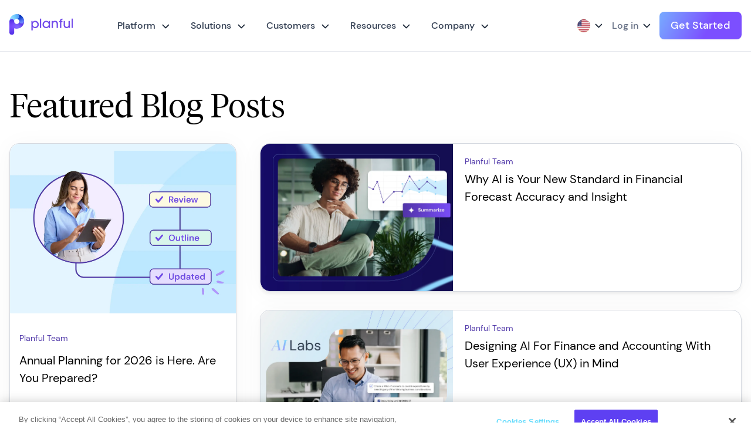

--- FILE ---
content_type: image/svg+xml
request_url: https://reactgatsby.planful.com/wp-content/uploads/2023/04/Life-at-Planful-1-1.svg
body_size: 1163
content:
<svg width="24" height="24" viewBox="0 0 24 24" fill="none" xmlns="http://www.w3.org/2000/svg">
<path d="M22.1305 4.0127L20.9365 7.0827L19.5 8.0002L19 10.6857L22.5635 8.4177L23.9945 4.7377L22.1305 4.0127Z" fill="#7C4FFF"/>
<path d="M21.4999 18.065V22H18.9999V18.81L16.9449 15.65L14.2249 22H11.5049L14.4999 15L14.7349 14.5H19.1799L19.4999 15L21.4999 18.065Z" fill="#7C4FFF"/>
<path d="M15 8V10H14.915L14.5 10.415L13.5 11.415V14.5H11.5V10.585L13.5 8.585C13.78 8.31 14.125 8.12 14.5 8.045C14.635 8.015 14.775 8 14.915 8H15Z" fill="#7C4FFF"/>
<path d="M15 5C15 6.122 15.878 7 17 7C18.122 7 19 6.122 19 5C19 3.878 18.122 3 17 3C15.878 3 15 3.878 15 5Z" fill="#E1E7FF"/>
<path d="M19.5 8V15H14.5V8.045C14.635 8.015 14.775 8 14.915 8H19.5Z" fill="#362370"/>
<path d="M10 4V7.072L9 8L8.5 11.2655L12 7.928V4H10Z" fill="#F9AFA5"/>
<path d="M3 7.072V4H1V7.928L4.5 11.2655L4 8L3 7.072Z" fill="#F9AFA5"/>
<path d="M11 22V18.065L9 15L8.5 14.5H4V15V22H6.5V15.735L8.5 18.81V22H11Z" fill="#F9AFA5"/>
<path d="M9 8H4V15H9V8Z" fill="#F57A69"/>
<path d="M4.5 5C4.5 6.122 5.378 7 6.5 7C7.622 7 8.5 6.122 8.5 5C8.5 3.878 7.622 3 6.5 3C5.378 3 4.5 3.878 4.5 5Z" fill="#FBCAC3"/>
</svg>


--- FILE ---
content_type: application/javascript; charset=UTF-8
request_url: https://planful.com/33e278ff4825efef950312876d164b39dfc6c401-933508541afb9cbc19ed.js
body_size: 155513
content:
(self.webpackChunkwordpress_starter=self.webpackChunkwordpress_starter||[]).push([[969],{64649:function(e,t,a){"use strict";a.d(t,{Z:function(){return W}});var M=a(67294),n=a(11883),l=a(94041),i=a(38032),g=a(90667),r=a.p+"static/English_Flag-17d4ca95087f050a50b2005cc7efd197.svg",c=a.p+"static/German_Flag-834e65ef2fb2186dab66b91b943178a9.svg",s="[data-uri]";var N=()=>{const{0:e,1:t}=(0,M.useState)(!1);return M.createElement(M.Fragment,null,M.createElement("div",{className:"cp-lang"},M.createElement("button",{className:(e?"l-active":"l-inactive")+" l--flex",onClick:()=>{t(!1===e)}},M.createElement("img",{src:r,alt:"English"}),M.createElement("img",{className:"l-arrow",src:s,alt:""})),e&&M.createElement("ul",null,M.createElement("li",{className:"is--active"},M.createElement("span",{className:"l--flex"},M.createElement("img",{src:r,alt:"English"}),M.createElement("span",null,"EN"))),M.createElement("li",null,M.createElement("a",{href:"https://planful.com/de/",className:"l--flex"},M.createElement("img",{src:c,alt:"German"}),M.createElement("span",null,"DE"))))))};const o=e=>M.createElement("a",{href:""+e.url,target:e.target,className:"l--flex"},M.createElement("span",null,e.navicon&&M.createElement("img",{src:e.navicon.sourceUrl,alt:e.navicon.altText})),M.createElement("span",{className:"l--maxWidth"},M.createElement("span",{className:"l-navItemTitle "+(e.classes||"l-nodefinedClass")},e.title,e.classes.includes("l--indentNew")&&M.createElement("span",{className:"l--new"},"NEW"),e.classes.includes("l--indentMobileNew")&&M.createElement("span",{className:"l--new"},"NEW")),e.description&&M.createElement("span",{className:"l-navItemDescription",dangerouslySetInnerHTML:{__html:e.description}})));var I=e=>{let{propss:t}=e;const{0:r,1:c}=(0,M.useState)(null),{0:s,1:I}=(0,M.useState)(null),{0:A,1:D}=(0,M.useState)(!1),[u,j]=(0,l.Z)();let m=null,E=null,z="elemtertiaryid-0";"undefined"!=typeof window&&(m=window.matchMedia("(max-width: 980px)"),E=window.matchMedia("(min-width: 981px)"),z=E.matches?"elemtertiaryid-0":null);const{0:d,1:T}=(0,M.useState)(z),y=e=>{u(e).current.previousElementSibling&&(u(e).current.previousElementSibling.classList.contains("is-active")?D(!1):D(!0)),c(e),u(e).current&&(u(e).current.previousElementSibling&&u(e).current.previousElementSibling.classList.toggle("is-active"),u(e).current.classList.toggle("is-active"))},w=e=>{I(e),u(e).current&&(u(e).current.nextElementSibling.querySelector(".cp-booktoggle__hamburger").classList.toggle("is-active"),u(e).current.classList.toggle("is-active"))};return(0,M.useEffect)((()=>{}),[w,y]),M.createElement(n.StaticQuery,{query:"2214970326",render:e=>M.createElement(M.Fragment,null,A&&M.createElement("button",{onClick:()=>(c(null),void D(!1)),className:"l-navigationBackground"}),M.createElement("nav",{ref:j("hamburgerOpen"),className:"cp-mainNav "+("hamburgerOpen"===s?"is-active":"inactive")},M.createElement("ul",{className:"cp-mainNav__primary l--flex"},e.allWordpressMenuItem.edges.map(((t,n)=>M.createElement(M.Fragment,{key:n},null===t.node.parentId&&M.createElement("li",{className:t.node.childItems.nodes.length?"l-hasChild":"l-noChild"},t.node.childItems.nodes.length?M.createElement("button",{onClick:()=>y("elemid-"+n),className:t.node.cssClasses+" "+(r==="elemid-"+n?"is-active":"inactive")},t.node.label):M.createElement("a",{href:""+t.node.url,className:"l--flex"},t.node.label),t.node.childItems&&M.createElement("div",{ref:j("elemid-"+n),className:"cp-mainNav__primary-wrapper js-toggle l--flex "+(r==="elemid-"+n?"is-active":"inactive")},M.createElement("div",{className:"cp-mainNav__primary-wrapper-left"},t.node.childItems.nodes.map(((e,n)=>M.createElement(M.Fragment,{key:n},0===n&&M.createElement(M.Fragment,null,e.childItems.nodes.length?M.createElement("div",{className:"cp-mainNav__secondary l--flex"},M.createElement("div",{className:"cp-mainNav__secondary-right"},t.node.childItems.nodes.map(((e,t)=>M.createElement("ul",{key:t,ref:j("elemtertiaryid-"+t),className:d==="elemtertiaryid-"+t?"is-active":"inactive"},M.createElement("button",{className:"l-title l-mobileOnly",onClick:()=>(e=>{u(e).current&&(u(e).current.classList.remove("is-mobileClick"),u(e).current.previousElementSibling.classList.remove("is-mobileClick"),T(null))})("mobileBackTrigger")},M.createElement(i.S,{src:"../../images/arrow-left.svg",alt:"",__imageData:a(8084)}),M.createElement("span",{dangerouslySetInnerHTML:{__html:e.label}})),M.createElement("li",null,e.childItems&&M.createElement("ul",{className:"cp-mainNav_tertiary l--flex"},e.childItems.nodes.map(((e,t)=>M.createElement("li",{key:t},M.createElement(o,{navicon:e.navigationIconsAndImages.icon,description:e.description,url:e.url,classes:e.cssClasses,title:e.label})))))))))),M.createElement("ul",{className:"cp-mainNav__secondary-left",ref:j("mobileBackTrigger")},t.node.childItems.nodes.map(((e,t)=>M.createElement(M.Fragment,{key:t},M.createElement("li",null,M.createElement("button",{onClick:()=>(e=>{T(e),u(e).current&&u(e).current.classList.add("is-active"),m.matches&&(u(e).current.parentElement.nextElementSibling.classList.add("is-mobileClick"),u(e).current.parentElement.classList.add("is-mobileClick"))})("elemtertiaryid-"+t),className:d==="elemtertiaryid-"+t?"is-active":"inactive"},M.createElement("span",{className:"l-title",dangerouslySetInnerHTML:{__html:e.label}}),M.createElement("span",{className:"l-desc",dangerouslySetInnerHTML:{__html:e.description}}),M.createElement(i.S,{src:"../../images/nav-arrow-right.svg",alt:"",__imageData:a(22340)})))))))):M.createElement("div",{className:"cp-mainNav__secondary l--flex"},M.createElement("ul",{className:"l--flex l-layoutGeneric"},t.node.childItems.nodes.map(((e,t)=>M.createElement("li",{key:t,className:""+(e.cssClasses||"l-nodefinedClass")},e.cssClasses&&e.cssClasses.includes("l--indentNew")&&M.createElement(M.Fragment,null,M.createElement("span",{className:"l--subHeadTitle"},"AI ASSISTANTS")),e.cssClasses&&e.cssClasses.includes("l--indentMobileNew")&&M.createElement(M.Fragment,null,M.createElement("span",{className:"l--subHeadTitle"},"AI ASSISTANTS")),e.cssClasses&&e.cssClasses.includes("l--indentTwo")&&M.createElement(M.Fragment,null,M.createElement("span",{className:"l--subHeadTitle"},"AI CAPABILITIES")),e.cssClasses&&e.cssClasses.includes("l--indentMobileTwo")&&M.createElement(M.Fragment,null,M.createElement("span",{className:"l--subHeadTitle"},"AI CAPABILITIES")),M.createElement(o,{navicon:e.navigationIconsAndImages.icon,description:e.description,url:e.url,classes:e.cssClasses,title:e.label}))))))))))),M.createElement("div",{className:"cp-mainNav__primary-wrapper-right "+("elemid-0"===r&&"elemtertiaryid-2"===d?"l--two":""),style:{backgroundColor:e.allWordpress.nodes[0].themeSettings.navigationElements.subNav1BackgroundColor}},"elemid-0"===r&&M.createElement(M.Fragment,null,e.allWordpress.nodes[0].themeSettings.navigationElements.newNavigationCustomerStories&&M.createElement(M.Fragment,null,M.createElement("div",{className:"l--navElement",key:n,style:{backgroundColor:e.allWordpress.nodes[0].themeSettings.navigationElements.newNavigationCustomerStories[0].backgroundColor}},e.allWordpress.nodes[0].themeSettings.navigationElements.newNavigationCustomerStories[0].title&&M.createElement("h3",{dangerouslySetInnerHTML:{__html:e.allWordpress.nodes[0].themeSettings.navigationElements.newNavigationCustomerStories[0].title}}),e.allWordpress.nodes[0].themeSettings.navigationElements.newNavigationCustomerStories[0].teaser&&M.createElement("p",{dangerouslySetInnerHTML:{__html:e.allWordpress.nodes[0].themeSettings.navigationElements.newNavigationCustomerStories[0].teaser}}),e.allWordpress.nodes[0].themeSettings.navigationElements.newNavigationCustomerStories[0].image&&M.createElement(i.G,{image:(0,i.c)(e.allWordpress.nodes[0].themeSettings.navigationElements.newNavigationCustomerStories[0].image.gatsbyImage),alt:e.allWordpress.nodes[0].themeSettings.navigationElements.newNavigationCustomerStories[0].image.altText}),e.allWordpress.nodes[0].themeSettings.navigationElements.newNavigationCustomerStories[0].link&&M.createElement("a",{href:e.allWordpress.nodes[0].themeSettings.navigationElements.newNavigationCustomerStories[0].link.url,target:e.allWordpress.nodes[0].themeSettings.navigationElements.newNavigationCustomerStories[0].link.target},M.createElement("span",null,e.allWordpress.nodes[0].themeSettings.navigationElements.newNavigationCustomerStories[0].link.title),M.createElement("img",{src:g.Z,alt:""}))))),r==="elemid-"+e.allWordpress.nodes[0].themeSettings.navigationElements.addElementNumbers[1].elementId&&M.createElement(M.Fragment,null,e.allWordpress.nodes[0].themeSettings.navigationElements.newNavigationCustomerStories&&M.createElement(M.Fragment,null,M.createElement("div",{className:"l--navElement",key:n,style:{backgroundColor:e.allWordpress.nodes[0].themeSettings.navigationElements.newNavigationCustomerStories[1].backgroundColor}},e.allWordpress.nodes[0].themeSettings.navigationElements.newNavigationCustomerStories[1].title&&M.createElement("h3",{dangerouslySetInnerHTML:{__html:e.allWordpress.nodes[0].themeSettings.navigationElements.newNavigationCustomerStories[1].title}}),e.allWordpress.nodes[0].themeSettings.navigationElements.newNavigationCustomerStories[1].teaser&&M.createElement("p",{dangerouslySetInnerHTML:{__html:e.allWordpress.nodes[0].themeSettings.navigationElements.newNavigationCustomerStories[1].teaser}}),e.allWordpress.nodes[0].themeSettings.navigationElements.newNavigationCustomerStories[1].image&&M.createElement(i.G,{image:(0,i.c)(e.allWordpress.nodes[0].themeSettings.navigationElements.newNavigationCustomerStories[1].image.gatsbyImage),alt:e.allWordpress.nodes[0].themeSettings.navigationElements.newNavigationCustomerStories[1].image.altText}),e.allWordpress.nodes[0].themeSettings.navigationElements.newNavigationCustomerStories[1].link&&M.createElement("a",{href:e.allWordpress.nodes[0].themeSettings.navigationElements.newNavigationCustomerStories[1].link.url,target:e.allWordpress.nodes[0].themeSettings.navigationElements.newNavigationCustomerStories[1].link.target},M.createElement("span",null,e.allWordpress.nodes[0].themeSettings.navigationElements.newNavigationCustomerStories[1].link.title),M.createElement("img",{src:g.Z,alt:""}))))),r==="elemid-"+e.allWordpress.nodes[0].themeSettings.navigationElements.addElementNumbers[2].elementId&&M.createElement(M.Fragment,null,e.allWordpress.nodes[0].themeSettings.navigationElements.newNavigationCustomerStories&&M.createElement(M.Fragment,null,M.createElement("div",{className:"l--navElement",key:n,style:{backgroundColor:e.allWordpress.nodes[0].themeSettings.navigationElements.newNavigationCustomerStories[2].backgroundColor}},e.allWordpress.nodes[0].themeSettings.navigationElements.newNavigationCustomerStories[2].title&&M.createElement("h3",{dangerouslySetInnerHTML:{__html:e.allWordpress.nodes[0].themeSettings.navigationElements.newNavigationCustomerStories[2].title}}),e.allWordpress.nodes[0].themeSettings.navigationElements.newNavigationCustomerStories[2].teaser&&M.createElement("p",{dangerouslySetInnerHTML:{__html:e.allWordpress.nodes[0].themeSettings.navigationElements.newNavigationCustomerStories[2].teaser}}),e.allWordpress.nodes[0].themeSettings.navigationElements.newNavigationCustomerStories[2].image&&M.createElement(i.G,{image:(0,i.c)(e.allWordpress.nodes[0].themeSettings.navigationElements.newNavigationCustomerStories[2].image.gatsbyImage),alt:e.allWordpress.nodes[0].themeSettings.navigationElements.newNavigationCustomerStories[2].image.altText}),e.allWordpress.nodes[0].themeSettings.navigationElements.newNavigationCustomerStories[2].link&&M.createElement("a",{href:e.allWordpress.nodes[0].themeSettings.navigationElements.newNavigationCustomerStories[2].link.url,target:e.allWordpress.nodes[0].themeSettings.navigationElements.newNavigationCustomerStories[2].link.target},M.createElement("span",null,e.allWordpress.nodes[0].themeSettings.navigationElements.newNavigationCustomerStories[2].link.title),M.createElement("img",{src:g.Z,alt:""}))))),r==="elemid-"+e.allWordpress.nodes[0].themeSettings.navigationElements.addElementNumbers[3].elementId&&M.createElement(M.Fragment,null,e.allWordpress.nodes[0].themeSettings.navigationElements.newNavigationCustomerStories&&M.createElement(M.Fragment,null,M.createElement("div",{className:"l--navElement",key:n,style:{backgroundColor:e.allWordpress.nodes[0].themeSettings.navigationElements.newNavigationCustomerStories[3].backgroundColor}},e.allWordpress.nodes[0].themeSettings.navigationElements.newNavigationCustomerStories[3].title&&M.createElement("h3",{dangerouslySetInnerHTML:{__html:e.allWordpress.nodes[0].themeSettings.navigationElements.newNavigationCustomerStories[3].title}}),e.allWordpress.nodes[0].themeSettings.navigationElements.newNavigationCustomerStories[3].teaser&&M.createElement("p",{dangerouslySetInnerHTML:{__html:e.allWordpress.nodes[0].themeSettings.navigationElements.newNavigationCustomerStories[3].teaser}}),e.allWordpress.nodes[0].themeSettings.navigationElements.newNavigationCustomerStories[3].image&&M.createElement(i.G,{image:(0,i.c)(e.allWordpress.nodes[0].themeSettings.navigationElements.newNavigationCustomerStories[3].image.gatsbyImage),alt:e.allWordpress.nodes[0].themeSettings.navigationElements.newNavigationCustomerStories[3].image.altText}),e.allWordpress.nodes[0].themeSettings.navigationElements.newNavigationCustomerStories[3].link&&M.createElement("a",{href:e.allWordpress.nodes[0].themeSettings.navigationElements.newNavigationCustomerStories[3].link.url,target:e.allWordpress.nodes[0].themeSettings.navigationElements.newNavigationCustomerStories[3].link.target},M.createElement("span",null,e.allWordpress.nodes[0].themeSettings.navigationElements.newNavigationCustomerStories[3].link.title),M.createElement("img",{src:g.Z,alt:""}))))),r==="elemid-"+e.allWordpress.nodes[0].themeSettings.navigationElements.addElementNumbers[4].elementId&&M.createElement(M.Fragment,null,e.allWordpress.nodes[0].themeSettings.navigationElements.newNavigationCustomerStories&&M.createElement(M.Fragment,null,M.createElement("div",{className:"l--navElement",key:n,style:{backgroundColor:e.allWordpress.nodes[0].themeSettings.navigationElements.newNavigationCustomerStories[4].backgroundColor}},e.allWordpress.nodes[0].themeSettings.navigationElements.newNavigationCustomerStories[4].title&&M.createElement("h3",{dangerouslySetInnerHTML:{__html:e.allWordpress.nodes[0].themeSettings.navigationElements.newNavigationCustomerStories[4].title}}),e.allWordpress.nodes[0].themeSettings.navigationElements.newNavigationCustomerStories[4].teaser&&M.createElement("p",{dangerouslySetInnerHTML:{__html:e.allWordpress.nodes[0].themeSettings.navigationElements.newNavigationCustomerStories[4].teaser}}),e.allWordpress.nodes[0].themeSettings.navigationElements.newNavigationCustomerStories[4].image&&M.createElement(i.G,{image:(0,i.c)(e.allWordpress.nodes[0].themeSettings.navigationElements.newNavigationCustomerStories[4].image.gatsbyImage),alt:e.allWordpress.nodes[0].themeSettings.navigationElements.newNavigationCustomerStories[4].image.altText}),e.allWordpress.nodes[0].themeSettings.navigationElements.newNavigationCustomerStories[4].link&&M.createElement("a",{href:e.allWordpress.nodes[0].themeSettings.navigationElements.newNavigationCustomerStories[4].link.url,target:e.allWordpress.nodes[0].themeSettings.navigationElements.newNavigationCustomerStories[4].link.target},M.createElement("span",null,e.allWordpress.nodes[0].themeSettings.navigationElements.newNavigationCustomerStories[4].link.title),M.createElement("img",{src:g.Z,alt:""})))))))))))),M.createElement(N,null)),M.createElement("div",{className:"l--flex l--flexCTA"},M.createElement("div",{className:"l-relativeButton l--mobileOnlyCTA"},t&&M.createElement(M.Fragment,null,M.createElement("a",{className:"l-button",href:t.url},t.title),M.createElement("a",{className:"l-button l-backgroundHover",href:t.url},t.title))),M.createElement("button",{"aria-label":"Click icon to open navigation",className:"cp-booktoggle__hamburger js-hamburger-toggle",onClick:()=>w("hamburgerOpen"),"aria-live":"polite"},M.createElement("span",{className:"visually-hidden l-nav"}),M.createElement("span",{className:"cp-booktoggle__hamburger--icon js-hamburger-child"},M.createElement("span",null),M.createElement("span",null),M.createElement("span",null),M.createElement("span",null),M.createElement("span",null),M.createElement("span",null)))))})},A=a(45813);var D=e=>{let{classCheck:t,apphub:l,layoutCheck:g,templateCheck:r,pageClassOverride:c,ailabs:o}=e;const{0:D,1:u}=(0,M.useState)(!1),j=()=>{u(!1===D)},{0:m,1:E}=(0,M.useState)(!1);(0,M.useEffect)((()=>{document.querySelector("#l-contextLogo").addEventListener("contextmenu",(e=>{e.preventDefault(),E(!0)}))}),[]);const{0:z,1:d}=(0,M.useState)("Copy Logo as SVG"),T=()=>{window.navigator.clipboard.writeText('<?xml version="1.0" encoding="UTF-8"?><svg id="Layer_1" xmlns="http://www.w3.org/2000/svg" xmlns:xlink="http://www.w3.org/1999/xlink" viewBox="0 0 1084.69 357.1"><defs><style>.cls-1{clip-path:url(#clippath);}.cls-2{fill:none;}.cls-2,.cls-3{stroke-width:0px;}.cls-4{clip-path:url(#clippath-1);}.cls-5{clip-path:url(#clippath-4);}.cls-6{clip-path:url(#clippath-3);}.cls-7{clip-path:url(#clippath-2);}.cls-8{clip-path:url(#clippath-7);}.cls-9{clip-path:url(#clippath-8);}.cls-10{clip-path:url(#clippath-6);}.cls-11{clip-path:url(#clippath-5);}.cls-12{isolation:isolate;}.cls-3{fill:#714aea;}</style><clipPath id="clippath"><path class="cls-2" d="M251.15,134.66C256.07,65.39,203.9,5.24,134.62.32,67.3-4.46,8.21,44.75.74,111.82v.06c-.06.51-.11,1-.16,1.56s-.09.88-.12,1.32c-.91,22.63,16.7,41.7,39.32,42.61,20.63.83,38.66-13.81,42.08-34.17,0-.63.08-1.25.14-1.89s.13-1.25.22-1.87c3.33-24.04,25.52-40.82,49.56-37.49,22.47,3.11,38.88,22.83,37.86,45.49,3.45-22.38,24.39-37.72,46.77-34.27,20.34,3.14,35.2,20.87,34.74,41.45v.04Z"/></clipPath><clipPath id="clippath-1"><rect class="cls-2" x="-4.62" y="-5.2" width="261.11" height="168.5"/></clipPath><clipPath id="clippath-2"><rect class="cls-2" x="-4.62" y="-5.2" width="261.11" height="168.5"/></clipPath><clipPath id="clippath-3"><path class="cls-2" d="M213.99,92.99c-21.59-2.07-41.04,13.06-44.35,34.49,0,.76-.09,1.52-.16,2.29s-.17,1.53-.29,2.28c-3.57,23.99-25.91,40.54-49.9,36.96-19.77-2.94-35.06-18.87-37.19-38.74v-5c-.05-22.6-18.42-40.88-41.01-40.82-20.65.05-38.03,15.48-40.53,35.97-.17-1.89-.2-3.78-.09-5.67-.53,6.21-.61,12.44-.23,18.66l.14,183.42c.37,22.61,19,40.63,41.61,40.26,22.11-.36,39.94-18.22,40.26-40.33l-.06-73.24c65.19,24.03,137.5-9.34,161.53-74.53,3.43-9.3,5.74-18.96,6.9-28.8.1-.85.19-1.7.27-2.55.1-1,.18-2,.26-3,.43-21.47-15.78-39.64-37.16-41.65Z"/></clipPath><clipPath id="clippath-4"><rect class="cls-2" x="-5.01" y="79.38" width="261.17" height="283.35"/></clipPath><clipPath id="clippath-5"><rect class="cls-2" x="-5.01" y="79.38" width="261.17" height="283.35"/></clipPath><clipPath id="clippath-6"><path class="cls-2" d="M251.58,123.27c-.01-1.64-.12-3.29-.32-4.92C247.73,56.43,199.57,6.33,137.84.35c-.65-.06-1.29-.09-1.94-.14,22.25,4.51,36.62,26.2,32.11,48.45-3.89,19.16-20.73,32.93-40.28,32.93-.38,0-.76,0-1.14-.06v.08c1.12,0,2.25.05,3.38.16,21.02,2.08,37.6,18.81,39.49,39.85,0,.56-.08,1.11-.08,1.68.03,22.69,18.44,41.06,41.13,41.03,20.06-.02,37.17-14.53,40.47-34.32.15,1.53.2,3.07.17,4.61.22-2.94.29-5.86.3-8.76.06-.84.13-1.7.13-2.59Z"/></clipPath><clipPath id="clippath-7"><rect class="cls-2" x="121.59" y="-4.75" width="134.99" height="174.16"/></clipPath><clipPath id="clippath-8"><rect class="cls-2" x="121.59" y="-4.75" width="134.99" height="174.16"/></clipPath></defs><g class="cls-1"><g class="cls-4"><g class="cls-7"><image class="cls-12" width="545" height="352" transform="translate(-4.94 -5.26) scale(.48)" xlink:href="[data-uri]"/></g></g></g><g class="cls-6"><g class="cls-5"><g class="cls-11"><image class="cls-12" width="545" height="591" transform="translate(-5.42 79.22) scale(.48)" xlink:href="[data-uri]"/></g></g></g><g class="cls-10"><g class="cls-8"><g class="cls-9"><image class="cls-12" width="282" height="363" transform="translate(121.3 -4.78) scale(.48)" xlink:href="[data-uri]"/></g></g></g><path class="cls-3" d="M439.5,115.16c-17.15,0-32.56,7.19-42.75,21.75h-.44v-18.46h-20.63l.14,160.44h22.58l-.02-57.53h.44c7.83,13,24.11,20.38,42.35,20.37,34.52,0,60.76-27.84,60.73-61.71-.07-37.13-26.58-64.89-62.4-64.86ZM438.72,221.16c-23.44,0-40.83-19.29-40.85-42.74,0-22.36,17.33-42.56,39.91-42.58,24.1,0,41.49,21,41.5,42.95.02,22.95-17.32,42.3-40.56,42.32v.05Z"/><rect class="cls-3" x="520.28" y="77.95" width="22.58" height="160.66"/><path class="cls-3" d="M670.71,135.15h-.44c-9.34-13.67-24.11-20.17-41.7-20.16-35.39,0-62.93,27-62.9,65.41,0,34.73,28.71,61.19,63.88,61.16,17.15,0,32.34-7.41,40.8-21.74h.43v18.67h22.58l-.11-120.28h-22.58l.04,16.94ZM629.32,220.94c-22.58,0-41.05-19.72-41.07-42.3,0-23.66,18.41-43,41-43,25,0,41.92,19.5,41.94,42.95.01,22.77-18.43,42.33-41.87,42.35Z"/><path class="cls-3" d="M778.79,114.86c-13.89,0-26.26,4.58-35.15,16.1h-.44v-12.81h-21.06l.11,120.27h22.58l-.06-65.78c0-22.58,11.9-37.14,31.66-37.15,20,0,30,11.91,30,37.31l.06,65.57h22.58l-.06-72.08c-.05-33.24-21.34-51.46-50.22-51.43Z"/><path class="cls-3" d="M862.8,112.62v5.42h-10.64v20.63h10.64l.09,99.65h22.58l-.09-99.67h21.06v-20.63h-21.06v-5.64c0-8.9,6.29-14.12,21-14.13v-20.63h-5c-22.33.03-38.6,11.98-38.58,35Z"/><path class="cls-3" d="M1010.48,182.83c0,23.23-10.6,37.78-31.45,37.8-20.62,0-30-12.13-30-37.32v-65.34h-22.59l.06,67.08c0,42.34,24.37,56.21,50.2,56.19,15.85,0,29.53-5.89,35.38-16.1h.43v13h20.63l-.11-120.28h-22.57l.02,64.97Z"/><rect class="cls-3" x="1062.11" y="77.48" width="22.58" height="160.66"/></svg>'),d("Copied to clipboard"),setTimeout((()=>{d("Copy Logo as SVG")}),1e3)},{0:y,1:w}=(0,M.useState)(!1);return(0,M.useEffect)((()=>{const e=document.querySelector(".cp-ApphubMastheadSection"),t=document.querySelector(".cp-apphubMastheadSectionLatest");e&&window.addEventListener("scroll",(()=>{w(window.scrollY>e.offsetHeight+document.querySelector(".cp-header").offsetHeight)})),t&&window.addEventListener("scroll",(()=>{w(window.scrollY>t.offsetHeight+document.querySelector(".cp-header").offsetHeight)}))}),[]),M.createElement(M.Fragment,null,m&&M.createElement("button",{className:"l--bg",onClick:()=>E(!1)}),M.createElement(n.StaticQuery,{query:"3359740208",render:e=>M.createElement("header",{className:"cp-header "+t+" l-specificcheck"+o+" "+g+" "+("no"===r?"l-noLanding":"l-LandingPageHeader")+" "+(y?"is-scrolled":"is-noScroll")+" "+c},M.createElement("div",{className:"cp-header__inner l--flex"},M.createElement("div",{className:"cp-header__left l--flex"},M.createElement("a",{href:"/"},M.createElement("img",{src:A.Z,alt:"Planful",id:"l-contextLogo"}),m&&M.createElement("div",{className:"cp-contentMenu"},M.createElement("button",{onClick:T,target:"_blank",className:"l--flex"},M.createElement("img",{src:"[data-uri]",alt:""}),M.createElement("span",null,z)),M.createElement("a",{href:"https://brand.planful.com/",target:"_blank",className:"l--flex"},M.createElement("img",{src:"[data-uri]",alt:""}),e.allWordpress.nodes[0].themeSettings.navigationElements.visitBrandGuidelines&&M.createElement("span",{dangerouslySetInnerHTML:{__html:e.allWordpress.nodes[0].themeSettings.navigationElements.visitBrandGuidelines}})))),"microsite-landing-page"!==t&&"adra-expansion"!==t&&"trintech-adra"!==t&&"gemstone"!==t&&M.createElement(M.Fragment,null,e.allWordpress.nodes[0].themeSettings.navigationElements.signUpLink&&M.createElement(I,{propss:e.allWordpress.nodes[0].themeSettings.navigationElements.signUpLink}))),M.createElement("div",{className:"cp-header__right l--flex"},M.createElement(M.Fragment,null,"gemstone"!==t&&M.createElement(N,null),e.allWordpress.nodes[0].themeSettings.navigationElements.logIn&&M.createElement("div",{className:"cp-login"},M.createElement("button",{className:D?"l-active":"l-inactive",onClick:j},e.allWordpress.nodes[0].themeSettings.navigationElements.logIn&&M.createElement("span",{dangerouslySetInnerHTML:{__html:e.allWordpress.nodes[0].themeSettings.navigationElements.logIn}}),M.createElement("img",{src:s,alt:""})),D&&M.createElement("ul",null,e.allWordpress.nodes[0].themeSettings.navigationElements.chooseYourSolution&&M.createElement("span",{dangerouslySetInnerHTML:{__html:e.allWordpress.nodes[0].themeSettings.navigationElements.chooseYourSolution}}),M.createElement("li",null,M.createElement("a",{href:"/server-login/"},e.allWordpress.nodes[0].themeSettings.navigationElements.planfulForFinance&&M.createElement(M.Fragment,null,e.allWordpress.nodes[0].themeSettings.navigationElements.planfulForFinance))),M.createElement("li",null,M.createElement("span",null,e.allWordpress.nodes[0].themeSettings.navigationElements.planfulForMarketing&&M.createElement(M.Fragment,null,e.allWordpress.nodes[0].themeSettings.navigationElements.planfulForMarketing)),M.createElement("span",{className:"l--hover"},e.allWordpress.nodes[0].themeSettings.navigationElements.euServer&&M.createElement("a",{className:"l--flex",href:e.allWordpress.nodes[0].themeSettings.navigationElements.euServer.url,target:e.allWordpress.nodes[0].themeSettings.navigationElements.euServer.target,rel:"noreferrer"},M.createElement(i.S,{src:"../../images/european flag 1.svg",alt:"",__imageData:a(82448)})," ",M.createElement("span",null,e.allWordpress.nodes[0].themeSettings.navigationElements.euServer.title)),e.allWordpress.nodes[0].themeSettings.navigationElements.usServer&&M.createElement("a",{className:"l--flex",href:e.allWordpress.nodes[0].themeSettings.navigationElements.usServer.url,target:e.allWordpress.nodes[0].themeSettings.navigationElements.usServer.target,rel:"noreferrer"},M.createElement(i.S,{src:"../../images/american flag 1.svg",alt:"",__imageData:a(7234)})," ",M.createElement("span",null,e.allWordpress.nodes[0].themeSettings.navigationElements.usServer.title)))))),t&&M.createElement(M.Fragment,null,"marketing"===t||"schedule-a-demo"===t?M.createElement("div",{className:"l-relativeButton"},M.createElement("a",{className:"l-button",href:"/resources/marketing/schedule-a-demo/"},"Get a Demo"),M.createElement("a",{className:"l-button l-backgroundHover",href:"/resources/marketing/schedule-a-demo/"},"Get a Demo")):M.createElement(M.Fragment,null,l?M.createElement(M.Fragment,null,M.createElement("div",{className:"l-relativeButton"},M.createElement(M.Fragment,null,M.createElement("a",{className:"l-button",href:"/contact-us/"},"Contact Us"),M.createElement("a",{className:"l-button l-backgroundHover",href:"/contact-us/"},"Contact Us")))):M.createElement("div",{className:"l-relativeButton"},e.allWordpress.nodes[0].themeSettings.navigationElements.signUpLink&&M.createElement(M.Fragment,null,M.createElement("a",{className:"l-button",href:e.allWordpress.nodes[0].themeSettings.navigationElements.signUpLink.url},e.allWordpress.nodes[0].themeSettings.navigationElements.signUpLink.title)))))))))}))};var u=e=>{let{classCheck:t}=e;const[g,r]=(0,l.Z)();return(0,M.useEffect)((()=>{}),[e=>{g(e).current.nextElementSibling.classList.toggle("is-active"),g(e).current.classList.toggle("is-active")}]),M.createElement(M.Fragment,null,M.createElement("header",{className:"cp-header l--perform l--classCheck"+t},M.createElement("div",{className:"cp-header__inner l--flex"},M.createElement("div",{className:"cp-header__left l--flex"},M.createElement(n.Link,{to:"/"},M.createElement(i.S,{src:"../../images/perform-logo-white.png",alt:"Planful",__imageData:a(66906)}))))))};const j=e=>{e&&window.scrollTo({top:document.querySelector(e).offsetTop,left:0,behavior:"smooth"})};var m=e=>{let{classCheck:t}=e;const[g,r]=(0,l.Z)(),c=e=>{g(e).current.nextElementSibling.classList.toggle("is-active"),g(e).current.classList.toggle("is-active")};return(0,M.useEffect)((()=>{}),[c]),M.createElement(M.Fragment,null,M.createElement("header",{className:"cp-header l--perform l--classCheck"+t+" l--classCheckperform"},M.createElement("div",{className:"cp-header__inner l--flex"},M.createElement("div",{className:"cp-header__left l--flex"},M.createElement(n.Link,{to:"/"},M.createElement(i.S,{src:"../../images/perform2023-logo.svg",alt:"Planful",__imageData:a(25713)}))),M.createElement("div",{className:"cp-header__right l--flex"},M.createElement("nav",{ref:r("hamburgerOpen"),className:"cp-header__right-performnav"},"perform-marketing"===t&&M.createElement(M.Fragment,null,M.createElement("button",{onClick:()=>j(".cp-perform2023Grid"),className:"cp-blogScrollSections"},"About"),M.createElement("button",{onClick:()=>j(".cp-perform2023Agenda"),className:"cp-blogScrollSections"},"Schedule"))),"perform-marketing"===t&&M.createElement(M.Fragment,null,M.createElement("button",{"aria-label":"Click icon to open navigation",className:"cp-booktoggle__hamburger l-performHamburger js-hamburger-toggle",onClick:()=>c("hamburgerOpen"),"aria-live":"polite"},M.createElement("span",{className:"visually-hidden l-nav"}),M.createElement("span",{className:"cp-booktoggle__hamburger--icon js-hamburger-child"},M.createElement("span",null),M.createElement("span",null),M.createElement("span",null),M.createElement("span",null),M.createElement("span",null),M.createElement("span",null))),M.createElement("div",{className:"l-relativeButton"},M.createElement("a",{className:"l-button",href:"https://hopin.com/events/perform-2023",target:"_blank",rel:"noreferrer"},"Register"),M.createElement("a",{className:"l-button l-backgroundHover",href:"https://hopin.com/events/perform-2023",target:"_blank",rel:"noreferrer"},"Register")))))))},E=a(21160),z=a.p+"static/Perform25-Planful-Logo-9dbd108d3cfd70c87831827c8f1a5642.svg";var d=e=>{let{classCheck:t}=e;const{0:a,1:n}=(0,M.useState)(!1),{0:i,1:g}=(0,M.useState)(!1),{0:r,1:c}=(0,M.useState)(!1),[s,N]=(0,l.Z)(),o=e=>{s(e).current.nextElementSibling.classList.toggle("is-active"),s(e).current.classList.toggle("is-active")};return(0,M.useEffect)((()=>{}),[o]),M.createElement(M.Fragment,null,M.createElement("header",{className:"cp-header l--classCheck"+t},M.createElement("div",{className:"cp-header__inner l--flex"},M.createElement("div",{className:"cp-header__left"},M.createElement("a",{href:"/perform/"},M.createElement("img",{src:z,alt:"Planful"}))),M.createElement("div",{ref:N("hamburgerOpen"),className:"cp-header__right l--flex"},M.createElement("nav",null,M.createElement("ul",null,M.createElement("li",{className:a?"l-active":"l-inactive"},M.createElement("a",{href:"/perform/london/"},"London")),M.createElement("li",{className:a?"l-active":"l-inactive"},M.createElement("a",{href:"/perform/perform-2025/"},"On-Demand")),M.createElement("li",null,M.createElement("button",{className:r?"l-active":"l-inactive",onClick:()=>{!1===r?(c(!0),!0===a&&n(!1),!0===i&&g(!1)):c(!1)}},"Agenda"),r&&M.createElement("ul",{className:"l--toggledNav"},M.createElement("li",null,M.createElement("a",{href:"/perform/agenda-london/"},"London Agenda")))),M.createElement("li",null,M.createElement("button",{className:a?"l-active":"l-inactive",onClick:()=>{!1===a?(n(!0),!0===i&&g(!1),!0===r&&c(!1)):n(!1)}},"Get Involved"),a&&M.createElement("ul",{className:"l--toggledNav"},M.createElement("li",null,M.createElement("a",{href:"https://planful.customershome.com/login",target:"_blank"},"Engage the community")),M.createElement("li",null,M.createElement("a",{href:"/perform/faq/"},"FAQs")))),M.createElement("li",null,M.createElement("button",{className:i?"l-active":"l-inactive",onClick:()=>{!1===i?(g(!0),!0===a&&n(!1),!0===r&&c(!1)):g(!1)}},"Past Perform"),i&&M.createElement("ul",{className:"l--toggledNav"},M.createElement("li",null,M.createElement("a",{href:"https://planful.com/perform/perform-2025/",target:"_blank"},"Perform25")),M.createElement("li",null,M.createElement("a",{href:"https://planful.com/perform/perform-2024/",target:"_blank"},"Perform24")))))),M.createElement("a",{href:"https://accounts.bizzabo.com/widgets/tickets/681703?widgetId=597883",target:"_blank",className:"l-button l-gtmTrigger"},M.createElement("span",null,"Register Now"),M.createElement("img",{src:E.Z,alt:""}))),M.createElement("button",{"aria-label":"Click icon to open navigation",className:"cp-booktoggle__hamburger js-hamburger-toggle",onClick:()=>o("hamburgerOpen"),"aria-live":"polite"},M.createElement("span",{className:"visually-hidden l-nav"}),M.createElement("span",{className:"cp-booktoggle__hamburger--icon js-hamburger-child"},M.createElement("span",null),M.createElement("span",null),M.createElement("span",null),M.createElement("span",null),M.createElement("span",null),M.createElement("span",null))))))},T=a.p+"static/footer-logo-grid-leader-c5ee8c60fca6aa8825c2e91da577641c.svg",y=a.p+"static/footer-logo-new-2-30f81ffbcf41228f813c5a24dff9e564.svg",w=a.p+"static/footer-logo-new-4-d7f4ac3329fff05500c3ba273877e244.svg",p=a(78743),C=a(25959),L=a(8190),O=a(59807);var k=e=>{let{templateCheck:t}=e;return M.createElement(M.Fragment,null,"no"!==t&&""!==t&&null!==t&&t?M.createElement("footer",{className:"cp-landingPageFooter"},M.createElement("div",{className:"cp-landingPageFooter__inner l--flex"},M.createElement(n.Link,{to:"/"},M.createElement("img",{loading:"lazy",src:A.Z,alt:"Planful"})),M.createElement("span",{className:"cp-footer__bottom-copyright l-desktop"},"© ",(new Date).getFullYear()," Planful. All rights reserved."),M.createElement("div",{className:"cp-footer__bottom-social l--social l--flex"},M.createElement("a",{className:"l--genericBorderRadius l--flex",href:"https://twitter.com/Planful",target:"_blank",rel:"noreferrer","aria-label":"Twitter, opens in a new tab"},M.createElement("img",{loading:"lazy",src:p.Z,alt:"Twitter"})),M.createElement("a",{className:"l--genericBorderRadius l--flex",href:"https://www.linkedin.com/company/planful-inc",target:"_blank",rel:"noreferrer","aria-label":"LinkedIn, opens in a new tab"},M.createElement("img",{loading:"lazy",src:C.Z,alt:"LinkedIn"})),M.createElement("a",{className:"l--genericBorderRadius l--flex",href:"https://www.facebook.com/PlanfulInc/",target:"_blank",rel:"noreferrer","aria-label":"Facebook, opens in a new tab"},M.createElement("img",{loading:"lazy",src:L.Z,alt:"Facebook"})),M.createElement("a",{className:"l--genericBorderRadius l--flex",href:"https://www.instagram.com/planful_inc/",target:"_blank",rel:"noreferrer","aria-label":"Instagram, opens in a new tab"},M.createElement("img",{loading:"lazy",src:O.Z,alt:"Instagram"}))),M.createElement("span",{className:"cp-footer__bottom-copyright l-mobile"},"© ",(new Date).getFullYear()," Planful. All rights reserved."))):M.createElement("footer",{className:"cp-footer "+("no"===t?"l-noLanding":"l-LandingPageFooter")},M.createElement("div",{className:"cp-footer__inner"},M.createElement("div",{className:"cp-footer__top l--flex"},M.createElement(n.StaticQuery,{query:"2954055711",render:e=>M.createElement(M.Fragment,null,M.createElement("div",{className:"cp-footer__top-left"},M.createElement(n.Link,{to:"/"},M.createElement("img",{loading:"lazy",src:A.Z,alt:"Planful"})),e.allWordpress.nodes[0].themeSettings.navigationElements.footerTheFinancialPerformancePlatform&&M.createElement("h2",{dangerouslySetInnerHTML:{__html:e.allWordpress.nodes[0].themeSettings.navigationElements.footerTheFinancialPerformancePlatform}}),M.createElement("div",{className:"l--footerLogos"},M.createElement("img",{loading:"lazy",src:T,alt:"Planful"}),M.createElement("img",{loading:"lazy",src:y,alt:"Planful"}),M.createElement("a",{href:"https://privacy.truste.com/privacy-seal/validation?rid=d908531f-bce5-4bae-aec3-4add4e35e70b",target:"_blank"},M.createElement("img",{loading:"lazy",src:"//privacy-policy.truste.com/privacy-seal/seal?rid=d908531f-bce5-4bae-aec3-4add4e35e70b",alt:"TRUSTe"})),M.createElement("img",{loading:"lazy",src:w,alt:"Planful"}))),M.createElement("div",{className:"cp-footer__top-right"},M.createElement("div",{className:"cp-footer__top-rightTop l--flex"},e.allWordpressMenuItem.edges.map(((e,t)=>M.createElement(M.Fragment,{key:t},null===e.node.parentId&&M.createElement("div",{className:"cp-footer__top-section"},M.createElement("span",null,e.node.label),e.node.childItems&&M.createElement(M.Fragment,null,e.node.childItems.nodes.map(((e,t)=>M.createElement("div",{className:"cp-footer__top-list",key:t},"_blank"===e.target?M.createElement("a",{href:""+e.url,target:"_blank",rel:"noreferrer"},e.label):M.createElement("a",{href:""+e.url},e.label)))))))))),M.createElement("div",{className:"cp-footer__top-rightBottom l--flex"},M.createElement("div",{className:"cp-footer__bottom-social l--social l--flex"},e.allWordpress.nodes[0].themeSettings.navigationElements.footerFollowUs&&M.createElement("span",{dangerouslySetInnerHTML:{__html:e.allWordpress.nodes[0].themeSettings.navigationElements.footerFollowUs}}),M.createElement("a",{className:"l--genericBorderRadius l--flex",href:"https://twitter.com/Planful",target:"_blank",rel:"noreferrer","aria-label":"Twitter, opens in a new tab"},M.createElement("img",{loading:"lazy",src:"[data-uri]",alt:"Twitter"})),M.createElement("a",{className:"l--genericBorderRadius l--flex",href:"https://www.linkedin.com/company/planful-inc",target:"_blank",rel:"noreferrer","aria-label":"LinkedIn, opens in a new tab"},M.createElement("img",{loading:"lazy",src:"[data-uri]",alt:"LinkedIn"})),M.createElement("a",{className:"l--genericBorderRadius l--flex",href:"https://www.facebook.com/PlanfulInc/",target:"_blank",rel:"noreferrer","aria-label":"Facebook, opens in a new tab"},M.createElement("img",{loading:"lazy",src:"[data-uri]",alt:"Facebook"})),M.createElement("a",{className:"l--genericBorderRadius l--flex",href:"https://www.instagram.com/planful_inc/",target:"_blank",rel:"noreferrer","aria-label":"Instagram, opens in a new tab"},M.createElement("img",{loading:"lazy",src:"[data-uri]",alt:"Instagram"}))),M.createElement("span",{className:"cp-footer__bottom-copyright"},"© ",(new Date).getFullYear(),e.allWordpress.nodes[0].themeSettings.navigationElements.footerPlanfulAllRightsReserved&&M.createElement("span",{dangerouslySetInnerHTML:{__html:e.allWordpress.nodes[0].themeSettings.navigationElements.footerPlanfulAllRightsReserved}})))))})))))};a.p;var x=()=>M.createElement("footer",{className:"cp-footer l--ebook"},M.createElement("div",{className:"cp-footer__inner"},M.createElement("div",{className:"cp-footer__top l--flex"},M.createElement(n.StaticQuery,{query:"500258572",render:e=>M.createElement(M.Fragment,null,M.createElement("div",{className:"cp-footer__top-left"},M.createElement(n.Link,{to:"/"},M.createElement("img",{loading:"lazy",src:A.Z,alt:"Planful"}))),M.createElement("div",{className:"cp-footer__top-right"},M.createElement("div",{className:"cp-footer__top-rightBottom l--flex"},M.createElement("div",{className:"l-ebookLinks l--flex"},M.createElement("a",{href:"https://trust.planful.com/",target:"_blank",rel:"noreferrer"},"Trust & Security"),M.createElement("a",{href:"/terms-of-use/"},"Terms"),M.createElement("a",{href:"/privacy-policy/"},"Privacy"),M.createElement("a",{href:"/cookie-policy/"},"Cookies"),M.createElement("a",{href:"https://healthy.kaiserpermanente.org/front-door/machine-readable",target:"_blank",rel:"noreferrer"},"Group Plan"),M.createElement("span",{className:"cp-footer__bottom-copyright"},"© ",(new Date).getFullYear()," Planful. All rights reserved.")))))}))));var Q=()=>M.createElement("div",{className:"cp-footerPerform"},M.createElement("div",{className:"cp-footerPerform__inner"},M.createElement("div",{className:"cp-footerPerform__inner-top"},M.createElement(n.Link,{to:"/"},M.createElement(i.S,{src:"../../images/planful-latest-logov3.png",alt:"Planful",__imageData:a(14469)})),M.createElement("h3",null,"If you're in finance or accounting, you need Planful."),M.createElement("p",null,"Planful is the pioneer of end-to-end financial close, consolidation, and financial planning & analysis (FP&A) cloud software. Learn how our Continuous Planning platform marries finance's need for structured planning with the business' need for dynamic planning, enabling your organization to elevate the financial conversation and make better decisions more quickly, confidently, and strategically.")),M.createElement("div",{className:"cp-footerPerform__inner-bottom l--flex"},M.createElement("div",{className:"l--left l--flex"},M.createElement("span",null,"@ ",(new Date).getFullYear()," Planful. All rights reserved"),M.createElement("a",{href:"https://planful.com/privacy-policy/",target:"_blank",rel:"noreferrer"},"Privacy Policy")),M.createElement("div",{className:"l--right"},M.createElement("div",{className:"cp-footer__bottom-social l--social l--flex"},M.createElement("a",{className:"l--genericBorderRadius l--flex",href:"https://www.linkedin.com/company/planful-inc",target:"_blank",rel:"noreferrer","aria-label":"LinkedIn, opens in a new tab"},M.createElement(i.S,{src:"../../images/linkedin-blue-v2.svg",alt:"LinkedIn",__imageData:a(72982)})),M.createElement("a",{className:"l--genericBorderRadius l--flex",href:"https://twitter.com/Planful",target:"_blank",rel:"noreferrer","aria-label":"Twitter, opens in a new tab"},M.createElement(i.S,{src:"../../images/twitter-blue.svg",alt:"Twitter",__imageData:a(59975)})),M.createElement("a",{className:"l--genericBorderRadius l--flex",href:"https://www.instagram.com/planful_inc/",target:"_blank",rel:"noreferrer","aria-label":"Instagram, opens in a new tab"},M.createElement(i.S,{src:"../../images/instagram-blue.svg",alt:"Instagram",__imageData:a(53960)})),M.createElement("a",{className:"l--genericBorderRadius l--flex",href:"https://www.facebook.com/PlanfulInc/",target:"_blank",rel:"noreferrer","aria-label":"Facebook, opens in a new tab"},M.createElement(i.S,{src:"../../images/facebook-blue.svg",alt:"Facebook",__imageData:a(34688)})))))));var S=()=>M.createElement("div",{className:"cp-footerPerform"},M.createElement("div",{className:"cp-footerPerform__inner"},M.createElement(n.Link,{className:"l-footer2023Perform",to:"/","data-aos":"fade-up"},M.createElement(i.S,{src:"../../images/perform2023-footer-logo.svg",alt:"Planful",__imageData:a(74522)})),M.createElement("div",{className:"cp-footerPerform__inner-top l--flex"},M.createElement("div",null,M.createElement("h3",null,"To reach peak financial performance, you need Planful."),M.createElement("p",null,"Organizations around the globe use Planful financial performance management cloud software to streamline business-wide planning, budgeting, consolidations, reporting, and analytics and turn financial performance management into a team sport."))),M.createElement("div",{className:"cp-footerPerform__inner-bottom l--flex"},M.createElement("div",{className:"l--left l--flex"},M.createElement("span",null,"@ ",(new Date).getFullYear()," Planful. All rights reserved"),M.createElement("a",{href:"https://planful.com/privacy-policy/",target:"_blank"},"Privacy Policy")),M.createElement("div",{className:"l--right"},M.createElement("div",{className:"cp-footer__bottom-social l--social l--flex"},M.createElement("a",{className:"l--genericBorderRadius l--flex",href:"https://www.linkedin.com/company/planful-inc",target:"_blank",rel:"noreferrer","aria-label":"LinkedIn, opens in a new tab"},M.createElement(i.S,{src:"../../images/perform-footer-linkedin-white.svg",alt:"LinkedIn",__imageData:a(37526)})),M.createElement("a",{className:"l--genericBorderRadius l--flex",href:"https://twitter.com/Planful",target:"_blank",rel:"noreferrer","aria-label":"Twitter, opens in a new tab"},M.createElement(i.S,{src:"../../images/perform-footer-twitter-white.svg",alt:"Twitter",__imageData:a(37990)})),M.createElement("a",{className:"l--genericBorderRadius l--flex",href:"https://www.instagram.com/planful_inc/",target:"_blank",rel:"noreferrer","aria-label":"Instagram, opens in a new tab"},M.createElement(i.S,{src:"../../images/perform-footer-instagram-white.svg",alt:"Instagram",__imageData:a(76416)})),M.createElement("a",{className:"l--genericBorderRadius l--flex",href:"https://www.facebook.com/PlanfulInc/",target:"_blank",rel:"noreferrer","aria-label":"Facebook, opens in a new tab"},M.createElement(i.S,{src:"../../images/perform-footer-facebook-white.svg",alt:"Facebook",__imageData:a(39088)})))))));var f=()=>M.createElement("div",{className:"cp-footerPerform2025"},M.createElement("div",{className:"cp-footerPerform2025__inner"},M.createElement("div",{className:"cp-footerPerform2025__inner-top"},M.createElement("div",{className:"cp-footerPerform2025__inner-top--inner l--flex"},M.createElement("img",{src:"[data-uri]",alt:""}),M.createElement("p",null,"The most powerful conference for Finance, Accounting, Marketing, HR, and you!"),M.createElement("a",{href:"/perform/perform-registration/",className:"l-button l-gtmTrigger"},M.createElement("span",null,"Register Now"),M.createElement("img",{src:E.Z,alt:""})))),M.createElement("div",{className:"cp-footerPerform2025__inner-middle l--flex"},M.createElement("a",{className:"l-footer2023Perform",href:"/"},M.createElement("img",{loading:"lazy",src:A.Z,alt:"Planful"}),M.createElement("img",{loading:"lazy",src:"[data-uri]",alt:"Planful"})),M.createElement("nav",null,M.createElement("ul",{className:"l--flex"},M.createElement("li",null,M.createElement("a",{href:"/perform/miami/"},"Miami")),M.createElement("li",null,M.createElement("a",{href:"/perform/london/"},"London")),M.createElement("li",null,M.createElement("a",{href:"/perform/faq/"},"FAQ's"))))),M.createElement("div",{className:"cp-footerPerform2025__inner-bottom l--flex"},M.createElement("div",{className:"l--left l--flex"},M.createElement("a",{className:"l--genericBorderRadius l--flex",href:"https://twitter.com/Planful",target:"_blank",rel:"noreferrer","aria-label":"Twitter, opens in a new tab"},M.createElement("img",{loading:"lazy",src:"[data-uri]",alt:"Twitter"})),M.createElement("a",{className:"l--genericBorderRadius l--flex",href:"https://www.linkedin.com/company/planful-inc",target:"_blank",rel:"noreferrer","aria-label":"LinkedIn, opens in a new tab"},M.createElement("img",{loading:"lazy",src:"[data-uri]",alt:"LinkedIn"})),M.createElement("a",{className:"l--genericBorderRadius l--flex",href:"https://www.facebook.com/PlanfulInc/",target:"_blank",rel:"noreferrer","aria-label":"Facebook, opens in a new tab"},M.createElement("img",{loading:"lazy",src:"[data-uri]",alt:"Facebook"})),M.createElement("a",{className:"l--genericBorderRadius l--flex",href:"https://www.instagram.com/planful_inc/",target:"_blank",rel:"noreferrer","aria-label":"Instagram, opens in a new tab"},M.createElement("img",{loading:"lazy",src:"[data-uri]",alt:"Instagram"}))),M.createElement("div",{className:"l--right l--flex"},M.createElement("a",{href:"https://planful.com/",target:"_blank"},"Visit Planful.com"),M.createElement("a",{href:"https://planful.com/privacy-policy/",target:"_blank"}," Privacy Policy"))))),b=a(38062),U=a(44363);var h=()=>M.createElement("div",{className:"cp-footerAilabs"},M.createElement("div",{className:"cp-footerAilabs__inner"},M.createElement("div",{className:"cp-footerAilabs__inner-top l--flex"},M.createElement("div",{className:"cp-footerAilabs__inner-top-left"},M.createElement("img",{src:b.Z,alt:""}),M.createElement("p",null,"Leading the conversation on AI and finance innovation.")),M.createElement("div",{className:"cp-footerAilabs__inner-top-right"},M.createElement(U.Z,{formId:"3854"}),M.createElement("div",{className:"l--socialIcons l--flex"},M.createElement("a",{className:"l--genericBorderRadius l--flex",href:"https://twitter.com/Planful",target:"_blank",rel:"noreferrer","aria-label":"Twitter, opens in a new tab"},M.createElement("img",{loading:"lazy",src:"[data-uri]",alt:"Twitter"})),M.createElement("a",{className:"l--genericBorderRadius l--flex",href:"https://www.linkedin.com/company/planful-inc",target:"_blank",rel:"noreferrer","aria-label":"LinkedIn, opens in a new tab"},M.createElement("img",{loading:"lazy",src:"[data-uri]",alt:"LinkedIn"})),M.createElement("a",{className:"l--genericBorderRadius l--flex",href:"https://www.facebook.com/PlanfulInc/",target:"_blank",rel:"noreferrer","aria-label":"Facebook, opens in a new tab"},M.createElement("img",{loading:"lazy",src:"[data-uri]",alt:"Facebook"})),M.createElement("a",{className:"l--genericBorderRadius l--flex",href:"https://www.instagram.com/planful_inc/",target:"_blank",rel:"noreferrer","aria-label":"Instagram, opens in a new tab"},M.createElement("img",{loading:"lazy",src:"[data-uri]",alt:"Instagram"}))))),M.createElement("div",{className:"cp-footerAilabs__inner-bottom l--flex"},M.createElement("a",{className:"l--plogo",href:"/"},M.createElement("img",{src:A.Z,alt:""})),M.createElement("div",{className:"l--right l--flex"},M.createElement("a",{href:"https://planful.com/",target:"_blank"},"Visit Planful.com"),M.createElement("a",{href:"https://planful.com/privacy-policy/",target:"_blank"}," Privacy Policy")))));var Y=()=>{const{0:e,1:t}=(0,M.useState)(!1);(0,M.useEffect)((()=>{!e&&a()}),[]);const a=()=>{var e=document.createElement("script");e.setAttribute("src","//cdn.cookielaw.org/scripttemplates/otSDKStub.js"),e.setAttribute("type","text/javascript"),e.setAttribute("charset","UTF-8"),e.setAttribute("data-document-language","true"),e.setAttribute("data-domain-script","adbbd329-6cbb-4f68-9d50-e2ba7a82ce14"),e.onreadystatechange=function(){"complete"!==this.readyState&&"loaded"!==this.readyState||t(!0)},e.onload=()=>t(!0),document.getElementsByTagName("head")[0].appendChild(e),window.OptanonWrapper=function(){}};return M.createElement(M.Fragment,null)};var v=()=>M.createElement("div",{className:"cp-marketoSignup"},M.createElement("div",{className:"cp-marketoSignup__inner l--maxWidthContent l--flex"},M.createElement("div",{className:"cp-marketoSignup__left"},M.createElement("h3",null,"Join our newsletter"),M.createElement("p",null,"Subscribe to get a weekly digest of our latest blog posts")),M.createElement("div",{className:"cp-marketoSignup__right"},M.createElement(U.Z,{formId:"3176"}))));var Z=()=>M.createElement("div",{className:"cp-footerBanner",style:{backgroundColor:"#362370"}},M.createElement("div",{className:"cp-footerBanner__inner",style:{maxWidth:"1300px"}},M.createElement("h2",null,"Get Started with Planful"),M.createElement("ul",{className:"l--flex"},M.createElement("li",{className:"l--flex"},M.createElement(i.S,{src:"../../images/footer-banner-icon.svg",alt:"LinkedIn",__imageData:a(64693)}),M.createElement("span",null,"How much time will you save?")),M.createElement("li",{className:"l--flex"},M.createElement(i.S,{src:"../../images/footer-banner-icon.svg",alt:"LinkedIn",__imageData:a(64693)}),M.createElement("span",null,"How will your finance team evolve?")),M.createElement("li",{className:"l--flex"},M.createElement(i.S,{src:"../../images/footer-banner-icon.svg",alt:"LinkedIn",__imageData:a(64693)}),M.createElement("span",null,"Where will technology support you?"))),M.createElement("div",{className:"cp-footerBanner__buttons"},M.createElement("a",{href:"/resources/on-demand-webinars/planful-live-demo/",className:"l-button"},"Watch demo"),M.createElement("a",{href:"/contact-us/",className:"l-button"},"Contact Us"))));var B=()=>M.createElement("div",{className:"cp-footerBanner",style:{backgroundColor:"#7C4FFF"}},M.createElement("div",{className:"cp-footerBanner__inner",style:{maxWidth:"1300px"}},M.createElement("h2",{className:"l--maxWidth752"},"When finance is a team sport, Everyone’s a champion"),M.createElement("div",{className:"cp-footerBanner__buttons"},M.createElement("a",{href:"/resources/on-demand-webinars/planful-live-demo/",className:"l-button l-buttonDark"},"Watch demo"),M.createElement("a",{href:"/contact-us/",className:"l-button"},"Contact Us"))));var R=()=>{const e=(0,n.useStaticQuery)("2784472803"),{0:t,1:l}=(0,M.useState)(!1);(0,M.useEffect)((()=>{g(!1)}),[]);const g=e=>{l(e)};return M.createElement(M.Fragment,null,"yes"===e.allWordpress.nodes[0].themeSettings.navigationElements.addAlertBanner&&!t&&M.createElement(M.Fragment,null,M.createElement("div",{className:"cp-alertBanner "+e.allWordpress.nodes[0].themeSettings.navigationElements.selectTheRequiredLayout,style:{backgroundColor:e.allWordpress.nodes[0].themeSettings.navigationElements.alertBannerBackgroundColor?e.allWordpress.nodes[0].themeSettings.navigationElements.alertBannerBackgroundColor:"#7C4FFF"}},M.createElement("div",{className:"cp-alertBanner__inner l--flex"},"layout2"===e.allWordpress.nodes[0].themeSettings.navigationElements.selectTheRequiredLayout&&M.createElement(M.Fragment,null,e.allWordpress.nodes[0].themeSettings.navigationElements.alertIcon&&M.createElement(i.G,{image:(0,i.c)(e.allWordpress.nodes[0].themeSettings.navigationElements.alertIcon.gatsbyImage),alt:e.allWordpress.nodes[0].themeSettings.navigationElements.alertIcon.altText})),"layout1"===e.allWordpress.nodes[0].themeSettings.navigationElements.selectTheRequiredLayout&&M.createElement(M.Fragment,null,e.allWordpress.nodes[0].themeSettings.navigationElements.alertBannerType&&M.createElement("span",{className:"cp-alertBanner__inner-type",dangerouslySetInnerHTML:{__html:e.allWordpress.nodes[0].themeSettings.navigationElements.alertBannerType}})),e.allWordpress.nodes[0].themeSettings.navigationElements.alertBannerTeaser&&M.createElement("p",{dangerouslySetInnerHTML:{__html:e.allWordpress.nodes[0].themeSettings.navigationElements.alertBannerTeaser}}),e.allWordpress.nodes[0].themeSettings.navigationElements.alertBannerLink&&M.createElement("a",{className:"l--flex",href:e.allWordpress.nodes[0].themeSettings.navigationElements.alertBannerLink.url,target:e.allWordpress.nodes[0].themeSettings.navigationElements.alertBannerLink.target},e.allWordpress.nodes[0].themeSettings.navigationElements.alertBannerLink.title,M.createElement("img",{src:E.Z,alt:"alert arrow"})),M.createElement("button",{onClick:()=>g(!0)},M.createElement(i.S,{src:"../../images/alert-close.svg",alt:"close alert",__imageData:a(81421)})))),M.createElement("button",{onClick:()=>g(!0),className:"l-alertBackground"})))},F=a.p+"static/analyst-assistant-v2-52b72bf58185e2a092ff5e2e9938245b.svg";var G=e=>{let{graphData:t}=e;const{0:n,1:l}=(0,M.useState)(!0),g=e=>{l(e)},{0:r,1:c}=(0,M.useState)(!0);(0,M.useEffect)((()=>{document.cookie.includes("performupsell=true")?(c(!1),console.log("cookied")):(console.log("not cookied"),setTimeout((()=>{!function(e,t,a){const M=new Date;M.setTime(M.getTime()+24*a*60*60*1e3);let n="expires="+M.toUTCString();document.cookie=e+"="+t+";"+n+";path=/"}("performupsell",!0,1),console.log("cookied now")}),1e4))}));const{0:s,1:N}=(0,M.useState)(!1),o=e=>{N(e)};return M.createElement(M.Fragment,null,n&&M.createElement(M.Fragment,null,"yes"===t.plannuhPopup.plannuhPopupCheck&&M.createElement(M.Fragment,null,"analyst"===t.slug||"planful-ai"===t.slug||"help"===t.slug||"signals"===t.slug||"projections"===t.slug?M.createElement(M.Fragment,null,M.createElement("div",{className:"cp-plannuhPopup l--perform",style:{backgroundColor:"#fff"}},M.createElement("img",{style:{maxWidth:"64px"},src:F,alt:"Planful Perform 2023 in Chicago, IL"}),M.createElement("p",null,"Join our webinar on ",M.createElement("strong",null,"Oct 15th")," to see how easy it is to streamline workflows, reduce risk, and build precision-driven budgets. Work smarter, finish strong, and step into next year already ahead."),M.createElement("div",{className:"cp-plannuhPopup__links l--flex"},M.createElement("a",{className:"l-button",href:"/resources/upcoming-events/simulive-replay-your-guide-to-an-ai-powered-budgeting-season/"},"Save your seat"),M.createElement("button",{onClick:()=>g(!1)},M.createElement("img",{src:"[data-uri]",alt:"close popup"}))))):"jobs"===t.slug||"careers-list"===t.slug?M.createElement("div",{className:"cp-plannuhPopup l--jobs "+(s?"l-isActive":""),style:{backgroundColor:"#E5DCFF"}},M.createElement("img",{src:"[data-uri]",alt:"Info"}),M.createElement("p",null,"The Planful team has been made aware of fraudulent job posts and phishing scams targeting job seekers applying for open roles at our company and posing as employees of the Planful recruiting team."),s&&M.createElement(M.Fragment,null,M.createElement("div",{className:"l--contentToggle"},M.createElement("p",null,"This is unfortunately also happening with a number of other software companies we are aware of. "),M.createElement("p",null,"All Planful recruitment-related communications will always come from a Planful employee with a Planful email address and never through a third-party individual, company, or website. "),M.createElement("p",null,"Planful’s recruitment process is a multi-step process that will always include multiple live calls via a Planful Zoom account, our internal video conferencing solution."),M.createElement("p",null,"During the interview process, Planful will never ask for:"),M.createElement("ul",null,M.createElement("li",null,"Your banking details"),M.createElement("li",null,"Money"),M.createElement("li",null,"Confidential information outside of what is listed on your resume"),M.createElement("li",null,"Ask you to download tools to facilitate the interview"),M.createElement("li",null,"Facilitate our interview process via text only"),M.createElement("li",null,"Extend offers without going through our multi-step process")),M.createElement("p",null,"If you believe you have been the victim of a crime related to one of these scams, please report the instance to your local government entity, such as local law enforcement, the FBI’s ",M.createElement("a",{href:"https://www.ic3.gov/Home/ComplaintChoice",target:"_blank"},"Internet Crime Complaint Center"),", or the ",M.createElement("a",{href:"https://reportfraud.ftc.gov/#/",target:"_blank"},"Federal Trade Commission (FTC).")),M.createElement("p",null,"If you are unsure about the legitimacy of a Planful application conversation, please reach out to ",M.createElement("a",{href:"mailto:people@planful.com"},"people@planful.com")," or ",M.createElement("a",{href:"mailto:recruiting@planful.com"},"recruiting@planful.com")," and our team will respond as quickly as possible.")),M.createElement("button",{className:"l-textlink",onClick:()=>o(!1)},"Read less")),M.createElement("div",{className:"cp-plannuhPopup__links l--flex"},!s&&M.createElement("button",{className:"l-textlink",onClick:()=>o(!0)},"Read more"),M.createElement("button",{className:"l-button",onClick:()=>g(!1)},M.createElement("span",null,"Dismiss"),M.createElement(i.S,{onClick:()=>g(!1),src:"../../images/icon-cross-popup-jobs.svg",alt:"Info",__imageData:a(57856)})))):"")))};var W=e=>{let{graphData:t,children:a,signup:n,footerBannerCheck:l,apphub:i,layoutCheck:g,templateCheck:r,pageClassOverride:c,ailabs:s}=e;return M.createElement(M.Fragment,null,t&&M.createElement(M.Fragment,null,"planful-live-demo"!==t.slug&&"annual-planning-survival-kit"!==t.slug&&"schedule-a-demo"!==t.slug&&"microsite-landing-page"!==t.slug&&"layoutnew"!==g&&"no"===r&&M.createElement(R,null)),M.createElement(Y,null),t&&M.createElement(M.Fragment,null,"perform-old"===t.slug||"register"===t.slug||"post-perform"===t.slug||"perform-2022-on-demand"===t.slug?M.createElement(u,{classCheck:t.slug}):"perform-xx"===t.slug||"speakers"===t.slug||"perform-marketing"===t.slug?M.createElement(m,{classCheck:t.slug}):t.template?M.createElement(M.Fragment,null,"Perform 2025"===t.template.templateName&&M.createElement(d,null)):M.createElement(M.Fragment,null,"unsubscribe"!==t.slug&&M.createElement(D,{classCheck:t.slug,ailabs:s,apphub:i,templateCheck:r,layoutCheck:g,pageClassOverride:c}))),a,"blog"===n&&M.createElement(v,null),l&&M.createElement(M.Fragment,null,"yes"===l&&M.createElement(M.Fragment,null,t?M.createElement(M.Fragment,null,"planful-live-demo"!==t.slug&&"finance-champions-bring-game-changing-collaboration-to-planning"!==t.slug&&"perform"!==t.slug&&"post-perform"!==t.slug&&"perform-2022-on-demand"!==t.slug&&"register"!==t.slug&&"jobs"!==t.slug&&"about-us"!==t.slug&&"life-at-planful"!==t.slug&&"partners"!==t.slug&&"become-a-planful-partner"!==t.slug&&"partner-application"!==t.slug&&M.createElement(Z,null),"finance-champions-bring-game-changing-collaboration-to-planning"===t.slug&&M.createElement(B,null)):M.createElement(Z,null))),t&&M.createElement(M.Fragment,null,"perform-old"===t.slug||"register"===t.slug||"post-perform"===t.slug||"perform-2022-on-demand"===t.slug?M.createElement(Q,null):"perform-xx"===t.slug||"speakers"===t.slug||"perform-marketing"===t.slug?M.createElement(S,null):t.template?M.createElement(M.Fragment,null,"Perform 2025"===t.template.templateName&&M.createElement(f,null)):M.createElement(M.Fragment,null,"unsubscribe"!==t.slug&&M.createElement(M.Fragment,null,g?M.createElement(M.Fragment,null,"layoutnew"===g?M.createElement(x,null):M.createElement(k,{templateCheck:r})):M.createElement(M.Fragment,null,s?M.createElement(h,null):M.createElement(k,{templateCheck:r}))))),t&&M.createElement(M.Fragment,null,t.plannuhPopup&&M.createElement(G,{graphData:t})))}},44363:function(e,t,a){"use strict";var M=a(67294),n=a(38032),l=a(13508),i=a.n(l);t.Z=e=>{let{externalLink:t,externalLinkTwo:l,indItem:g,wistiaVideoId:r,ctaOverride:c,formId:s,formSubmitMessage:N,formAddToCalendarOnSubmit:o,formSubmitPdf:I,filterEmail:A}=e;const D="mktoForms-"+s,{0:u,1:j}=(0,M.useState)(!1),{0:m,1:E}=(0,M.useState)(!1),z=M.createElement("p",{className:"l-defaultMarketoMessage",dangerouslySetInnerHTML:{__html:"Thank you for your submission"}}),d=M.createElement("p",{className:"l-defaultMarketoMessage",dangerouslySetInnerHTML:{__html:N}}),{0:T,1:y}=(0,M.useState)(!1);var w=[];A||(w=["@yahoo.","@gmail.","@test.","@1033edge.","@11mail.","@123.","@123box.","@123india.","@123mail."]);let p=function(e){var t=("; "+document.cookie).split("; "+e+"=");if(2===t.length)return t.pop().split(";").shift()};(0,M.useEffect)((()=>{if(document.getElementById(D)?j(!0):!u&&L(),r){var e=document.createElement("script");e.src="//fast.wistia.com/embed/medias/"+r+".jsonp",e.async="async",document.getElementsByTagName("head")[0].appendChild(e);var t=document.createElement("script");t.src="//fast.wistia.com/assets/external/E-v1.js",t.async="async",document.getElementsByTagName("head")[0].appendChild(t)}var a;g&&"planful-live-demo"===g.node.slug&&((a=document.createElement("script")).src="https://cdn.leandata.com/js-snippet/ld-book-v2.js",a.addEventListener("load",(function(){window.LDBookItV2.initialize("00D300000000M8ZEAU","PFF Demo","LD_BookIt_Log_ID__c"),window.LDBookItV2.setFormProvider("marketo")})),document.body.appendChild(a),console.log("live demo leandata"));g&&"schedule-a-demo"===g.node.slug&&((a=document.createElement("script")).src="https://cdn.leandata.com/js-snippet/ld-book-v2.js",a.addEventListener("load",(function(){window.LDBookItV2.initialize("00D300000000M8ZEAU","PFM Demo","LD_BookIt_Log_ID__c"),window.LDBookItV2.setFormProvider("marketo")})),document.body.appendChild(a),console.log("schedule demo leandata"));g&&"gemstone"===g.node.slug&&((a=document.createElement("script")).src="https://cdn.leandata.com/js-snippet/ld-book-v2.js",a.addEventListener("load",(function(){window.LDBookItV2.initialize("00D300000000M8ZEAU","Gemstone Demo","LD_BookIt_Log_ID__c"),window.LDBookItV2.setFormProvider("marketo")})),document.body.appendChild(a),console.log("Gemstone leandata"))}),[]),(0,M.useEffect)((()=>{u&&window.MktoForms2.loadForm("//marketing.planful.com","323-LTC-321",s,(function(e){p("_ha_mkto_time")>new Date(Date.now()-864e5)&&p("_email")&&e.vals({Email:p("_email"),LastName:p("_lastname"),FirstName:p("_firstname"),Title:p("_title"),Company:p("_company")}),e.onSuccess((e=>{E(!0),g&&(M.Fragment,"planful-live-demo"===g.node.slug&&window.LDBookItV2.submit({formData:e}),"schedule-a-demo"===g.node.slug&&window.LDBookItV2.submit({formData:e}),"gemstone"===g.node.slug&&window.LDBookItV2.submit({formData:e}),"trintech-adra"===g.node.slug&&(M.Fragment,window.drift.api.collectFormData("#mktoForm_3174",{campaignId:2888235})),"perform"===g.node.slug&&(M.Fragment,window.drift("collectFormData",e,{campaignId:2615205})),"how-modern-finance-teams-can-lead-digital-acceleration-in-2022"===g.node.slug&&(M.Fragment,window.drift("collectFormData",e,{campaignId:2620434})),"webinar-how-finance-teams-can-transform-close-and-consolidation"===g.node.slug&&(M.Fragment,window.drift("collectFormData",e,{campaignId:2620494})),"condensed-close-consolidation-with-planful"===g.node.slug&&(M.Fragment,window.drift("collectFormData",e,{campaignId:2620495})),"scaling-scenario-analysis-with-planful"===g.node.slug&&(M.Fragment,window.drift("collectFormData",e,{campaignId:2620503})),"learn-to-scale-cash-flow-management-with-planful"===g.node.slug&&(M.Fragment,window.drift("collectFormData",e,{campaignId:2620506})),"respond-to-risks-with-rolling-forecasts-in-planful"===g.node.slug&&(M.Fragment,window.drift("collectFormData",e,{campaignId:2620511})),"quick-tips-on-scaling-reporting-and-analysis-with-planful"===g.node.slug&&(M.Fragment,window.drift("collectFormData",e,{campaignId:2620513})),"how-finance-leaders-prepare-for-growth-with-dynamic-planning"===g.node.slug&&(M.Fragment,window.drift("collectFormData",e,{campaignId:2620518})),"workforce-planning-with-planful"===g.node.slug&&(M.Fragment,window.drift("collectFormData",e,{campaignId:2620514})),"removing-the-walls-between-finance-and-marketing"===g.node.slug&&(M.Fragment,window.drift("collectFormData",e,{campaignId:2669022})));let t=Date.now(),a=new Date;return a.setTime(a.getTime()+432e6),document.cookie="_ha_mkto_time="+t+"; expires="+a.toGMTString(),!1})),e.onValidate((function(){var t=e.vals().Email;if(t)if(C(t))e.submitable(!0),setTimeout((()=>{window.Metadata.siteScript.sendData({email:t})}),1e3);else{e.submitable(!1);var a=e.getFormElem().find("#Email");e.showErrorMessage("Must be Business email.",a)}let M=new Date;M.setTime(M.getTime()+432e6),document.cookie="_email="+e.vals().Email+"; expires="+M.toGMTString(),document.cookie="_lastname="+e.vals().LastName+"; expires="+M.toGMTString(),document.cookie="_firstname="+e.vals().FirstName+"; expires="+M.toGMTString(),document.cookie="_title="+e.vals().Title+"; expires="+M.toGMTString(),document.cookie="_company="+e.vals().Company+"; expires="+M.toGMTString()}))}))}),[u,s]);const C=e=>{for(var t=0;t<w.length;t++){var a=w[t];if(-1!==e.indexOf(a))return!1}return!0},L=()=>{var e=document.createElement("script");e.id=D,e.type="text/javascript",e.async=!0,e.src="//marketing.planful.com/js/forms2/js/forms2.min.js",e.onreadystatechange=function(){"complete"!==this.readyState&&"loaded"!==this.readyState||j(!0)},e.onload=()=>{j(!0)},document.getElementsByTagName("head")[0].appendChild(e);let t="#mktoForm_"+s+" .mktoButton";setTimeout((()=>{c&&document.querySelector(".mktoButton")&&(document.querySelector(t).innerHTML=c)}),4e3);var a=document.createElement("script");a.innerHTML=function(){window.uetq=window.uetq||[],window.uetq.push("event","",{event_category:"Marketo Form New Site"})},document.getElementsByTagName("head")[0].appendChild(a)},O=e=>{y(e)};let k=null;return M.createElement("div",{className:"l-submitMessage l--centerAlign"},g&&M.createElement(M.Fragment,null,"planful-live-demo"===g.node.slug&&M.createElement(M.Fragment,null,g.node.eventsPostFields.marketoSection.marketoFormHeader&&M.createElement("h3",null,g.node.eventsPostFields.marketoSection.marketoFormHeader),g.node.eventsPostFields.marketoSection.marketoFormTeaser&&M.createElement("p",null,g.node.eventsPostFields.marketoSection.marketoFormTeaser)),"schedule-a-demo"===g.node.slug&&M.createElement(M.Fragment,null,g.node.eventsPostFields.marketoSection.marketoFormHeader&&M.createElement("h3",null,g.node.eventsPostFields.marketoSection.marketoFormHeader),g.node.eventsPostFields.marketoSection.marketoFormTeaser&&M.createElement("p",null,g.node.eventsPostFields.marketoSection.marketoFormTeaser)),"gartner-cfo-finance-executive-conference-2025"===g.node.slug&&M.createElement(M.Fragment,null,g.node.eventsPostFields.marketoSection.marketoFormHeader&&M.createElement("h3",{style:{color:"#fff"}},g.node.eventsPostFields.marketoSection.marketoFormHeader),g.node.eventsPostFields.marketoSection.marketoFormTeaser&&M.createElement("p",null,g.node.eventsPostFields.marketoSection.marketoFormTeaser))),!m&&M.createElement("form",{id:"mktoForm_"+s}),m&&M.createElement(M.Fragment,null,"yes"===o&&M.createElement(M.Fragment,null,M.createElement(n.S,{src:"../../images/submitIcon.png",alt:"",__imageData:a(49594)})),N?d:z,g&&M.createElement(M.Fragment,null,"gartner-cfo-finance-executive-conference-2025"===g.node.slug&&M.createElement("a",{href:"https://calendar.app.google/yJMDAKkHynsFV6bL7",target:"_blank",rel:"noreferrer",className:"l-button l--flex"},M.createElement("span",null,"Arrange a Meeting"),M.createElement("span",null,M.createElement(n.S,{src:"../../images/icon-rightArrowWhite.svg",alt:"",__imageData:a(32563)})))),"yes"===o&&M.createElement(M.Fragment,null,(x=g.node.eventsPostFields.marketoSection.eventTitle,Q=g.node.eventsPostFields.marketoSection.eventDescription,S=g.node.eventsPostFields.marketoSection.eventLocation,f=g.node.eventsPostFields.marketoSection.eventStartDate,b=g.node.eventsPostFields.marketoSection.eventEndDate,void(k={title:x,description:Q,location:S,startTime:f,endTime:b})),M.createElement(i(),{event:k})),I&&M.createElement("a",{download:!0,href:I.mediaItemUrl,target:"_blank",rel:"noreferrer",className:"l-button l--flex"},M.createElement("span",null,"Download"),M.createElement("span",null,M.createElement(n.S,{src:"../../images/icon-rightArrowWhite.svg",alt:"",__imageData:a(32563)}))),t&&M.createElement("a",{href:t.url,target:"_blank",rel:"noreferrer",className:"l-button l--flex"},M.createElement("span",null,t.title),M.createElement("span",null,M.createElement(n.S,{src:"../../images/icon-rightArrowWhite.svg",alt:"",__imageData:a(32563)}))),l&&M.createElement("a",{href:l.url,target:"_blank",rel:"noreferrer",className:"l-button l--flex"},M.createElement("span",null,l.title),M.createElement("span",null,M.createElement(n.S,{src:"../../images/icon-rightArrow.svg",alt:"",__imageData:a(92181)}))),r&&M.createElement(M.Fragment,null,M.createElement("button",{onClick:()=>O(!0),className:"l-button l--flex"},M.createElement("span",null,"Watch Video"),M.createElement("span",null,M.createElement(n.S,{src:"../../images/icon-rightArrowWhite.svg",alt:"",__imageData:a(32563)}))),T&&M.createElement("div",{className:"cp-wistiaVideo"},M.createElement("div",{className:"wistia_embed wistia_async_"+r}," "),M.createElement("button",{className:"cp-wistiaVideo__close",onClick:()=>O(!1)},M.createElement(n.S,{src:"../../images/cross-Icon.svg",alt:"",__imageData:a(26495)}))))));var x,Q,S,f,b}},13508:function(e,t,a){var M,n;e.exports=(M=a(67294),n=a(30381),function(e){function t(M){if(a[M])return a[M].exports;var n=a[M]={exports:{},id:M,loaded:!1};return e[M].call(n.exports,n,n.exports,t),n.loaded=!0,n.exports}var a={};return t.m=e,t.c=a,t.p="",t(0)}([function(e,t,a){"use strict";function M(e){return e&&e.__esModule?e:{default:e}}function n(e,t){if(!(e instanceof t))throw new TypeError("Cannot call a class as a function")}function l(e,t){if(!e)throw new ReferenceError("this hasn't been initialised - super() hasn't been called");return!t||"object"!=typeof t&&"function"!=typeof t?e:t}function i(e,t){if("function"!=typeof t&&null!==t)throw new TypeError("Super expression must either be null or a function, not "+typeof t);e.prototype=Object.create(t&&t.prototype,{constructor:{value:e,enumerable:!1,writable:!0,configurable:!0}}),t&&(Object.setPrototypeOf?Object.setPrototypeOf(e,t):e.__proto__=t)}Object.defineProperty(t,"__esModule",{value:!0});var g=function(){function e(e,t){for(var a=0;a<t.length;a++){var M=t[a];M.enumerable=M.enumerable||!1,M.configurable=!0,"value"in M&&(M.writable=!0),Object.defineProperty(e,M.key,M)}}return function(t,a,M){return a&&e(t.prototype,a),M&&e(t,M),t}}(),r=M(a(1)),c=M(a(2)),s=new(M(a(7)).default),N=function(e){function t(e){n(this,t);var a=l(this,(t.__proto__||Object.getPrototypeOf(t)).call(this,e));return a.state={optionsOpen:e.optionsOpen||!1,isCrappyIE:!1},a.toggleCalendarDropdown=a.toggleCalendarDropdown.bind(a),a.handleDropdownLinkClick=a.handleDropdownLinkClick.bind(a),a}return i(t,e),g(t,[{key:"componentWillMount",value:function(){String.prototype.startsWith||(String.prototype.startsWith=function(e,t){return t=t||0,this.indexOf(e,t)===t});var e=!1;"undefined"!=typeof window&&window.navigator.msSaveOrOpenBlob&&window.Blob&&(e=!0),this.setState({isCrappyIE:e})}},{key:"toggleCalendarDropdown",value:function(){var e=!this.state.optionsOpen;e?document.addEventListener("click",this.toggleCalendarDropdown,!1):document.removeEventListener("click",this.toggleCalendarDropdown),this.setState({optionsOpen:e})}},{key:"handleDropdownLinkClick",value:function(e){e.preventDefault();var t=e.currentTarget.getAttribute("href");if(s.isMobile()||!t.startsWith("data")&&!t.startsWith("BEGIN"))window.open(t,"_blank");else{var a="download.ics",M=new Blob([t],{type:"text/calendar;charset=utf-8"});if(this.state.isCrappyIE)window.navigator.msSaveOrOpenBlob(M,a);else{var n=document.createElement("a");n.href=window.URL.createObjectURL(M),n.setAttribute("download",a),document.body.appendChild(n),n.click(),document.body.removeChild(n)}}this.toggleCalendarDropdown()}},{key:"renderDropdown",value:function(){var e=this,t=this.props.listItems.map((function(t){var a=Object.keys(t)[0],M=t[a],n=null;if(e.props.displayItemIcons){var l="outlook"===a||"outlookcom"===a?"windows":a;n=r.default.createElement("i",{className:"fa fa-"+l})}return r.default.createElement("li",{key:s.getRandomKey()},r.default.createElement("a",{className:a+"-link",onClick:e.handleDropdownLinkClick,href:s.buildUrl(e.props.event,a,e.state.isCrappyIE),target:"_blank"},n,M))}));return r.default.createElement("div",{className:this.props.dropdownClass},r.default.createElement("ul",null,t))}},{key:"renderButton",value:function(){var e=this.props.buttonLabel,t=null,a=Object.keys(this.props.buttonTemplate);if("textOnly"!==a[0]){var M=this.props.buttonTemplate[a],n=("react-add-to-calendar__icon--"===this.props.buttonIconClass?""+this.props.buttonIconClass+M:this.props.buttonIconClass)+" "+(this.props.useFontAwesomeIcons?"fa fa-":"")+("caret"===a[0]?this.state.optionsOpen?"caret-up":"caret-down":a[0]);t=r.default.createElement("i",{className:n}),e="right"===M?r.default.createElement("span",null,e+" ",t):r.default.createElement("span",null,t," "+e)}var l=this.state.optionsOpen?this.props.buttonClassClosed+" "+this.props.buttonClassOpen:this.props.buttonClassClosed;return r.default.createElement("div",{className:this.props.buttonWrapperClass},r.default.createElement("a",{className:l,onClick:this.toggleCalendarDropdown},e))}},{key:"render",value:function(){var e=null;this.state.optionsOpen&&(e=this.renderDropdown());var t=null;return this.props.event&&(t=this.renderButton()),r.default.createElement("div",{className:this.props.rootClass},t,e)}}]),t}(r.default.Component);t.default=N,N.displayName="Add To Calendar",N.propTypes={buttonClassClosed:c.default.string,buttonClassOpen:c.default.string,buttonLabel:c.default.string,buttonTemplate:c.default.object,buttonIconClass:c.default.string,useFontAwesomeIcons:c.default.bool,buttonWrapperClass:c.default.string,displayItemIcons:c.default.bool,optionsOpen:c.default.bool,dropdownClass:c.default.string,event:c.default.shape({title:c.default.string,description:c.default.string,location:c.default.string,startTime:c.default.string,endTime:c.default.string}).isRequired,listItems:c.default.arrayOf(c.default.object),rootClass:c.default.string},N.defaultProps={buttonClassClosed:"react-add-to-calendar__button",buttonClassOpen:"react-add-to-calendar__button--light",buttonLabel:"Add to My Calendar",buttonTemplate:{caret:"right"},buttonIconClass:"react-add-to-calendar__icon--",useFontAwesomeIcons:!0,buttonWrapperClass:"react-add-to-calendar__wrapper",displayItemIcons:!0,optionsOpen:!1,dropdownClass:"react-add-to-calendar__dropdown",event:{title:"Sample Event",description:"This is the sample event provided as an example only",location:"Portland, OR",startTime:"2016-09-16T20:15:00-04:00",endTime:"2016-09-16T21:45:00-04:00"},listItems:[{apple:"Apple Calendar"},{google:"Google"},{outlook:"Outlook"},{outlookcom:"Outlook.com"},{yahoo:"Yahoo"}],rootClass:"react-add-to-calendar"}},function(e,t){e.exports=M},function(e,t,a){e.exports=a(3)()},function(e,t,a){"use strict";var M=a(4),n=a(5),l=a(6);e.exports=function(){function e(e,t,a,M,i,g){g!==l&&n(!1,"Calling PropTypes validators directly is not supported by the `prop-types` package. Use PropTypes.checkPropTypes() to call them. Read more at http://fb.me/use-check-prop-types")}function t(){return e}e.isRequired=e;var a={array:e,bool:e,func:e,number:e,object:e,string:e,symbol:e,any:e,arrayOf:t,element:e,instanceOf:t,node:e,objectOf:t,oneOf:t,oneOfType:t,shape:t,exact:t};return a.checkPropTypes=M,a.PropTypes=a,a}},function(e,t){"use strict";function a(e){return function(){return e}}var M=function(){};M.thatReturns=a,M.thatReturnsFalse=a(!1),M.thatReturnsTrue=a(!0),M.thatReturnsNull=a(null),M.thatReturnsThis=function(){return this},M.thatReturnsArgument=function(e){return e},e.exports=M},function(e,t,a){"use strict";function M(e,t,a,M,l,i,g,r){if(n(t),!e){var c;if(void 0===t)c=new Error("Minified exception occurred; use the non-minified dev environment for the full error message and additional helpful warnings.");else{var s=[a,M,l,i,g,r],N=0;(c=new Error(t.replace(/%s/g,(function(){return s[N++]})))).name="Invariant Violation"}throw c.framesToPop=1,c}}var n=function(e){};e.exports=M},function(e,t){"use strict";var a="SECRET_DO_NOT_PASS_THIS_OR_YOU_WILL_BE_FIRED";e.exports=a},function(e,t,a){"use strict";function M(e){return e&&e.__esModule?e:{default:e}}function n(e,t){if(!(e instanceof t))throw new TypeError("Cannot call a class as a function")}Object.defineProperty(t,"__esModule",{value:!0});var l=function(){function e(e,t){for(var a=0;a<t.length;a++){var M=t[a];M.enumerable=M.enumerable||!1,M.configurable=!0,"value"in M&&(M.writable=!0),Object.defineProperty(e,M.key,M)}}return function(t,a,M){return a&&e(t.prototype,a),M&&e(t,M),t}}(),i=M(a(8)),g=function(){function e(){n(this,e)}return l(e,[{key:"getRandomKey",value:function(){var e=Math.floor(999999999999*Math.random()).toString();return(new Date).getTime().toString()+"_"+e}},{key:"formatTime",value:function(e){return i.default.utc(e).format("YYYYMMDDTHHmmssZ").replace("+00:00","Z")}},{key:"calculateDuration",value:function(e,t){var a=i.default.utc(t).format("DD/MM/YYYY HH:mm:ss"),M=i.default.utc(e).format("DD/MM/YYYY HH:mm:ss"),n=(0,i.default)(a,"DD/MM/YYYY HH:mm:ss").diff((0,i.default)(M,"DD/MM/YYYY HH:mm:ss")),l=i.default.duration(n);return Math.floor(l.asHours())+i.default.utc(n).format(":mm")}},{key:"buildUrl",value:function(e,t,a){var M="";switch(t){case"google":M="https://calendar.google.com/calendar/render",M+="?action=TEMPLATE",M+="&dates="+this.formatTime(e.startTime),M+="/"+this.formatTime(e.endTime),M+="&location="+encodeURIComponent(e.location),M+="&text="+encodeURIComponent(e.title),M+="&details="+encodeURIComponent(e.description);break;case"yahoo":var n=this.calculateDuration(e.startTime,e.endTime);M="https://calendar.yahoo.com/?v=60&view=d&type=20",M+="&title="+encodeURIComponent(e.title),M+="&st="+this.formatTime(e.startTime),M+="&dur="+n,M+="&desc="+encodeURIComponent(e.description),M+="&in_loc="+encodeURIComponent(e.location);break;case"outlookcom":M="https://outlook.live.com/owa/?rru=addevent",M+="&startdt="+this.formatTime(e.startTime),M+="&enddt="+this.formatTime(e.endTime),M+="&subject="+encodeURIComponent(e.title),M+="&location="+encodeURIComponent(e.location),M+="&body="+encodeURIComponent(e.description),M+="&allday=false",M+="&uid="+this.getRandomKey(),M+="&path=/calendar/view/Month";break;default:M=["BEGIN:VCALENDAR","VERSION:2.0","BEGIN:VEVENT","URL:"+document.URL,"DTSTART:"+this.formatTime(e.startTime),"DTEND:"+this.formatTime(e.endTime),"SUMMARY:"+e.title,"DESCRIPTION:"+e.description,"LOCATION:"+e.location,"END:VEVENT","END:VCALENDAR"].join("\n"),!a&&this.isMobile()&&(M=encodeURI("data:text/calendar;charset=utf8,"+M))}return M}},{key:"isMobile",value:function(){var e=!1;return function(t){(/(android|bb\d+|meego).+mobile|avantgo|bada\/|blackberry|blazer|compal|elaine|fennec|hiptop|iemobile|ip(hone|od)|iris|kindle|lge |maemo|midp|mmp|mobile.+firefox|netfront|opera m(ob|in)i|palm( os)?|phone|p(ixi|re)\/|plucker|pocket|psp|series(4|6)0|symbian|treo|up\.(browser|link)|vodafone|wap|windows ce|xda|xiino/i.test(t)||/1207|6310|6590|3gso|4thp|50[1-6]i|770s|802s|a wa|abac|ac(er|oo|s\-)|ai(ko|rn)|al(av|ca|co)|amoi|an(ex|ny|yw)|aptu|ar(ch|go)|as(te|us)|attw|au(di|\-m|r |s )|avan|be(ck|ll|nq)|bi(lb|rd)|bl(ac|az)|br(e|v)w|bumb|bw\-(n|u)|c55\/|capi|ccwa|cdm\-|cell|chtm|cldc|cmd\-|co(mp|nd)|craw|da(it|ll|ng)|dbte|dc\-s|devi|dica|dmob|do(c|p)o|ds(12|\-d)|el(49|ai)|em(l2|ul)|er(ic|k0)|esl8|ez([4-7]0|os|wa|ze)|fetc|fly(\-|_)|g1 u|g560|gene|gf\-5|g\-mo|go(\.w|od)|gr(ad|un)|haie|hcit|hd\-(m|p|t)|hei\-|hi(pt|ta)|hp( i|ip)|hs\-c|ht(c(\-| |_|a|g|p|s|t)|tp)|hu(aw|tc)|i\-(20|go|ma)|i230|iac( |\-|\/)|ibro|idea|ig01|ikom|im1k|inno|ipaq|iris|ja(t|v)a|jbro|jemu|jigs|kddi|keji|kgt( |\/)|klon|kpt |kwc\-|kyo(c|k)|le(no|xi)|lg( g|\/(k|l|u)|50|54|\-[a-w])|libw|lynx|m1\-w|m3ga|m50\/|ma(te|ui|xo)|mc(01|21|ca)|m\-cr|me(rc|ri)|mi(o8|oa|ts)|mmef|mo(01|02|bi|de|do|t(\-| |o|v)|zz)|mt(50|p1|v )|mwbp|mywa|n10[0-2]|n20[2-3]|n30(0|2)|n50(0|2|5)|n7(0(0|1)|10)|ne((c|m)\-|on|tf|wf|wg|wt)|nok(6|i)|nzph|o2im|op(ti|wv)|oran|owg1|p800|pan(a|d|t)|pdxg|pg(13|\-([1-8]|c))|phil|pire|pl(ay|uc)|pn\-2|po(ck|rt|se)|prox|psio|pt\-g|qa\-a|qc(07|12|21|32|60|\-[2-7]|i\-)|qtek|r380|r600|raks|rim9|ro(ve|zo)|s55\/|sa(ge|ma|mm|ms|ny|va)|sc(01|h\-|oo|p\-)|sdk\/|se(c(\-|0|1)|47|mc|nd|ri)|sgh\-|shar|sie(\-|m)|sk\-0|sl(45|id)|sm(al|ar|b3|it|t5)|so(ft|ny)|sp(01|h\-|v\-|v )|sy(01|mb)|t2(18|50)|t6(00|10|18)|ta(gt|lk)|tcl\-|tdg\-|tel(i|m)|tim\-|t\-mo|to(pl|sh)|ts(70|m\-|m3|m5)|tx\-9|up(\.b|g1|si)|utst|v400|v750|veri|vi(rg|te)|vk(40|5[0-3]|\-v)|vm40|voda|vulc|vx(52|53|60|61|70|80|81|83|85|98)|w3c(\-| )|webc|whit|wi(g |nc|nw)|wmlb|wonu|x700|yas\-|your|zeto|zte\-/i.test(t.substr(0,4)))&&(e=!0)}(window.navigator.userAgent||window.navigator.vendor||window.opera),e}}]),e}();t.default=g},function(e,t){e.exports=n}]))},38062:function(e,t){"use strict";t.Z="[data-uri]"},90667:function(e,t){"use strict";t.Z="[data-uri]"},21160:function(e,t){"use strict";t.Z="[data-uri]"},8190:function(e,t){"use strict";t.Z="[data-uri]"},59807:function(e,t){"use strict";t.Z="[data-uri]"},25959:function(e,t){"use strict";t.Z="[data-uri]"},78743:function(e,t){"use strict";t.Z="[data-uri]"},45813:function(e,t,a){"use strict";t.Z=a.p+"static/planful-logo-latest-svg-12c7cee2bf3ea0aa0d255f2c604ac67a.svg"},94041:function(e,t,a){"use strict";var M=a(67294),n=new Map,l=function(e){if(!e)return console.warn("useDynamicRefs: Cannot set ref without key ");var t=(0,M.createRef)();return n.set(e,t),t},i=function(e){return e?n.get(e):console.warn("useDynamicRefs: Cannot get ref without key")};t.Z=function(){return[i,l]}},39088:function(e){"use strict";e.exports=JSON.parse('{"layout":"constrained","backgroundColor":"transparent","images":{"fallback":{"src":"/static/d99703537b816034d352bfb07f8ec032/7305d/perform-footer-facebook-white.svg","srcSet":"/static/d99703537b816034d352bfb07f8ec032/8ae2e/perform-footer-facebook-white.svg 10w,\\n/static/d99703537b816034d352bfb07f8ec032/bb258/perform-footer-facebook-white.svg 20w,\\n/static/d99703537b816034d352bfb07f8ec032/7305d/perform-footer-facebook-white.svg 40w","sizes":"(min-width: 40px) 40px, 100vw"},"sources":[{"srcSet":"/static/d99703537b816034d352bfb07f8ec032/06931/perform-footer-facebook-white.webp 10w,\\n/static/d99703537b816034d352bfb07f8ec032/2e66d/perform-footer-facebook-white.webp 20w,\\n/static/d99703537b816034d352bfb07f8ec032/809cb/perform-footer-facebook-white.webp 40w","type":"image/webp","sizes":"(min-width: 40px) 40px, 100vw"}]},"width":40,"height":40}')},59975:function(e){"use strict";e.exports=JSON.parse('{"layout":"constrained","backgroundColor":"transparent","images":{"fallback":{"src":"/static/0b30c87e6d7efcbd836534cc70efcbaf/03701/twitter-blue.svg","srcSet":"/static/0b30c87e6d7efcbd836534cc70efcbaf/2c6be/twitter-blue.svg 100w,\\n/static/0b30c87e6d7efcbd836534cc70efcbaf/cecba/twitter-blue.svg 200w,\\n/static/0b30c87e6d7efcbd836534cc70efcbaf/03701/twitter-blue.svg 400w","sizes":"(min-width: 400px) 400px, 100vw"},"sources":[{"srcSet":"/static/0b30c87e6d7efcbd836534cc70efcbaf/5a4fb/twitter-blue.webp 100w,\\n/static/0b30c87e6d7efcbd836534cc70efcbaf/1a2eb/twitter-blue.webp 200w,\\n/static/0b30c87e6d7efcbd836534cc70efcbaf/c9757/twitter-blue.webp 400w","type":"image/webp","sizes":"(min-width: 400px) 400px, 100vw"}]},"width":400,"height":400}')},8084:function(e){"use strict";e.exports=JSON.parse('{"layout":"constrained","backgroundColor":"transparent","images":{"fallback":{"src":"/static/4401ca5013008fe6181ae411cbc492ab/617f1/arrow-left.svg","srcSet":"/static/4401ca5013008fe6181ae411cbc492ab/f8a44/arrow-left.svg 4w,\\n/static/4401ca5013008fe6181ae411cbc492ab/c410f/arrow-left.svg 8w,\\n/static/4401ca5013008fe6181ae411cbc492ab/617f1/arrow-left.svg 16w","sizes":"(min-width: 16px) 16px, 100vw"},"sources":[{"srcSet":"/static/4401ca5013008fe6181ae411cbc492ab/cb535/arrow-left.webp 4w,\\n/static/4401ca5013008fe6181ae411cbc492ab/56039/arrow-left.webp 8w,\\n/static/4401ca5013008fe6181ae411cbc492ab/b3db6/arrow-left.webp 16w","type":"image/webp","sizes":"(min-width: 16px) 16px, 100vw"}]},"width":16,"height":16}')},53960:function(e){"use strict";e.exports=JSON.parse('{"layout":"constrained","backgroundColor":"transparent","images":{"fallback":{"src":"/static/ab204bd693e65501076789f983ac20c3/7305d/instagram-blue.svg","srcSet":"/static/ab204bd693e65501076789f983ac20c3/8ae2e/instagram-blue.svg 10w,\\n/static/ab204bd693e65501076789f983ac20c3/bb258/instagram-blue.svg 20w,\\n/static/ab204bd693e65501076789f983ac20c3/7305d/instagram-blue.svg 40w","sizes":"(min-width: 40px) 40px, 100vw"},"sources":[{"srcSet":"/static/ab204bd693e65501076789f983ac20c3/06931/instagram-blue.webp 10w,\\n/static/ab204bd693e65501076789f983ac20c3/2e66d/instagram-blue.webp 20w,\\n/static/ab204bd693e65501076789f983ac20c3/809cb/instagram-blue.webp 40w","type":"image/webp","sizes":"(min-width: 40px) 40px, 100vw"}]},"width":40,"height":40}')},76416:function(e){"use strict";e.exports=JSON.parse('{"layout":"constrained","backgroundColor":"transparent","images":{"fallback":{"src":"/static/449c9161846dd0778bbdb9fcbd381958/7305d/perform-footer-instagram-white.svg","srcSet":"/static/449c9161846dd0778bbdb9fcbd381958/8ae2e/perform-footer-instagram-white.svg 10w,\\n/static/449c9161846dd0778bbdb9fcbd381958/bb258/perform-footer-instagram-white.svg 20w,\\n/static/449c9161846dd0778bbdb9fcbd381958/7305d/perform-footer-instagram-white.svg 40w","sizes":"(min-width: 40px) 40px, 100vw"},"sources":[{"srcSet":"/static/449c9161846dd0778bbdb9fcbd381958/06931/perform-footer-instagram-white.webp 10w,\\n/static/449c9161846dd0778bbdb9fcbd381958/2e66d/perform-footer-instagram-white.webp 20w,\\n/static/449c9161846dd0778bbdb9fcbd381958/809cb/perform-footer-instagram-white.webp 40w","type":"image/webp","sizes":"(min-width: 40px) 40px, 100vw"}]},"width":40,"height":40}')},26495:function(e){"use strict";e.exports=JSON.parse('{"layout":"constrained","backgroundColor":"transparent","images":{"fallback":{"src":"/static/b4eba33c7bb0108f7b58bae33c73c5da/e5479/cross-Icon.svg","srcSet":"/static/b4eba33c7bb0108f7b58bae33c73c5da/f8a44/cross-Icon.svg 4w,\\n/static/b4eba33c7bb0108f7b58bae33c73c5da/0e9a5/cross-Icon.svg 7w,\\n/static/b4eba33c7bb0108f7b58bae33c73c5da/e5479/cross-Icon.svg 14w","sizes":"(min-width: 14px) 14px, 100vw"},"sources":[{"srcSet":"/static/b4eba33c7bb0108f7b58bae33c73c5da/cb535/cross-Icon.webp 4w,\\n/static/b4eba33c7bb0108f7b58bae33c73c5da/cf2af/cross-Icon.webp 7w,\\n/static/b4eba33c7bb0108f7b58bae33c73c5da/325c6/cross-Icon.webp 14w","type":"image/webp","sizes":"(min-width: 14px) 14px, 100vw"}]},"width":14,"height":14}')},34688:function(e){"use strict";e.exports=JSON.parse('{"layout":"constrained","backgroundColor":"transparent","images":{"fallback":{"src":"/static/84a2b701171b0e147db8597b5d789828/7305d/facebook-blue.svg","srcSet":"/static/84a2b701171b0e147db8597b5d789828/8ae2e/facebook-blue.svg 10w,\\n/static/84a2b701171b0e147db8597b5d789828/bb258/facebook-blue.svg 20w,\\n/static/84a2b701171b0e147db8597b5d789828/7305d/facebook-blue.svg 40w","sizes":"(min-width: 40px) 40px, 100vw"},"sources":[{"srcSet":"/static/84a2b701171b0e147db8597b5d789828/06931/facebook-blue.webp 10w,\\n/static/84a2b701171b0e147db8597b5d789828/2e66d/facebook-blue.webp 20w,\\n/static/84a2b701171b0e147db8597b5d789828/809cb/facebook-blue.webp 40w","type":"image/webp","sizes":"(min-width: 40px) 40px, 100vw"}]},"width":40,"height":40}')},7234:function(e){"use strict";e.exports=JSON.parse('{"layout":"constrained","backgroundColor":"transparent","images":{"fallback":{"src":"/static/aa4eaf17fc720c6dc85856e957e244ab/255d4/american%20flag%201.svg","srcSet":"/static/aa4eaf17fc720c6dc85856e957e244ab/16215/american%20flag%201.svg 10w,\\n/static/aa4eaf17fc720c6dc85856e957e244ab/751fb/american%20flag%201.svg 20w,\\n/static/aa4eaf17fc720c6dc85856e957e244ab/255d4/american%20flag%201.svg 40w","sizes":"(min-width: 40px) 40px, 100vw"},"sources":[{"srcSet":"/static/aa4eaf17fc720c6dc85856e957e244ab/8a8b7/american%20flag%201.webp 10w,\\n/static/aa4eaf17fc720c6dc85856e957e244ab/eab3f/american%20flag%201.webp 20w,\\n/static/aa4eaf17fc720c6dc85856e957e244ab/70d40/american%20flag%201.webp 40w","type":"image/webp","sizes":"(min-width: 40px) 40px, 100vw"}]},"width":40,"height":21}')},37990:function(e){"use strict";e.exports=JSON.parse('{"layout":"constrained","backgroundColor":"transparent","images":{"fallback":{"src":"/static/fc9c6dc514f1d382bca55755647613fc/a399a/perform-footer-twitter-white.svg","srcSet":"/static/fc9c6dc514f1d382bca55755647613fc/3731a/perform-footer-twitter-white.svg 122w,\\n/static/fc9c6dc514f1d382bca55755647613fc/9afb0/perform-footer-twitter-white.svg 244w,\\n/static/fc9c6dc514f1d382bca55755647613fc/a399a/perform-footer-twitter-white.svg 487w","sizes":"(min-width: 487px) 487px, 100vw"},"sources":[{"srcSet":"/static/fc9c6dc514f1d382bca55755647613fc/8f77d/perform-footer-twitter-white.webp 122w,\\n/static/fc9c6dc514f1d382bca55755647613fc/10a8a/perform-footer-twitter-white.webp 244w,\\n/static/fc9c6dc514f1d382bca55755647613fc/22d2e/perform-footer-twitter-white.webp 487w","type":"image/webp","sizes":"(min-width: 487px) 487px, 100vw"}]},"width":487.4,"height":456.3745379876797}')},81421:function(e){"use strict";e.exports=JSON.parse('{"layout":"constrained","backgroundColor":"transparent","images":{"fallback":{"src":"/static/f8c5e125a2123d98a9d3a60a3d1e6e1f/24612/alert-close.svg","srcSet":"/static/f8c5e125a2123d98a9d3a60a3d1e6e1f/c410f/alert-close.svg 8w,\\n/static/f8c5e125a2123d98a9d3a60a3d1e6e1f/cb4fa/alert-close.svg 17w,\\n/static/f8c5e125a2123d98a9d3a60a3d1e6e1f/24612/alert-close.svg 33w","sizes":"(min-width: 33px) 33px, 100vw"},"sources":[{"srcSet":"/static/f8c5e125a2123d98a9d3a60a3d1e6e1f/56039/alert-close.webp 8w,\\n/static/f8c5e125a2123d98a9d3a60a3d1e6e1f/3274f/alert-close.webp 17w,\\n/static/f8c5e125a2123d98a9d3a60a3d1e6e1f/93de5/alert-close.webp 33w","type":"image/webp","sizes":"(min-width: 33px) 33px, 100vw"}]},"width":33,"height":33}')},32563:function(e){"use strict";e.exports=JSON.parse('{"layout":"constrained","backgroundColor":"transparent","images":{"fallback":{"src":"/static/d63bea753effecc8e763816546eb9e40/e5479/icon-rightArrowWhite.svg","srcSet":"/static/d63bea753effecc8e763816546eb9e40/f8a44/icon-rightArrowWhite.svg 4w,\\n/static/d63bea753effecc8e763816546eb9e40/0e9a5/icon-rightArrowWhite.svg 7w,\\n/static/d63bea753effecc8e763816546eb9e40/e5479/icon-rightArrowWhite.svg 14w","sizes":"(min-width: 14px) 14px, 100vw"},"sources":[{"srcSet":"/static/d63bea753effecc8e763816546eb9e40/cb535/icon-rightArrowWhite.webp 4w,\\n/static/d63bea753effecc8e763816546eb9e40/cf2af/icon-rightArrowWhite.webp 7w,\\n/static/d63bea753effecc8e763816546eb9e40/325c6/icon-rightArrowWhite.webp 14w","type":"image/webp","sizes":"(min-width: 14px) 14px, 100vw"}]},"width":14,"height":14}')},64693:function(e){"use strict";e.exports=JSON.parse('{"layout":"constrained","backgroundColor":"transparent","images":{"fallback":{"src":"/static/24e82d7a8b3cb434aeee0d75896e0980/5954f/footer-banner-icon.svg","srcSet":"/static/24e82d7a8b3cb434aeee0d75896e0980/0e9a5/footer-banner-icon.svg 7w,\\n/static/24e82d7a8b3cb434aeee0d75896e0980/a5f49/footer-banner-icon.svg 14w,\\n/static/24e82d7a8b3cb434aeee0d75896e0980/5954f/footer-banner-icon.svg 28w","sizes":"(min-width: 28px) 28px, 100vw"},"sources":[{"srcSet":"/static/24e82d7a8b3cb434aeee0d75896e0980/cf2af/footer-banner-icon.webp 7w,\\n/static/24e82d7a8b3cb434aeee0d75896e0980/9d41e/footer-banner-icon.webp 14w,\\n/static/24e82d7a8b3cb434aeee0d75896e0980/b7032/footer-banner-icon.webp 28w","type":"image/webp","sizes":"(min-width: 28px) 28px, 100vw"}]},"width":28,"height":29}')},57856:function(e){"use strict";e.exports=JSON.parse('{"layout":"constrained","backgroundColor":"transparent","images":{"fallback":{"src":"/static/fc532577ab908c188abf529a192c2f06/d3867/icon-cross-popup-jobs.svg","srcSet":"/static/fc532577ab908c188abf529a192c2f06/06aed/icon-cross-popup-jobs.svg 11w,\\n/static/fc532577ab908c188abf529a192c2f06/9a72a/icon-cross-popup-jobs.svg 22w,\\n/static/fc532577ab908c188abf529a192c2f06/d3867/icon-cross-popup-jobs.svg 44w","sizes":"(min-width: 44px) 44px, 100vw"},"sources":[{"srcSet":"/static/fc532577ab908c188abf529a192c2f06/46bbc/icon-cross-popup-jobs.webp 11w,\\n/static/fc532577ab908c188abf529a192c2f06/55efe/icon-cross-popup-jobs.webp 22w,\\n/static/fc532577ab908c188abf529a192c2f06/cbd82/icon-cross-popup-jobs.webp 44w","type":"image/webp","sizes":"(min-width: 44px) 44px, 100vw"}]},"width":44,"height":44}')},66906:function(e){"use strict";e.exports=JSON.parse('{"layout":"constrained","backgroundColor":"transparent","images":{"fallback":{"src":"/static/23885fb805e736a486b5a035d2d195bc/6c494/perform-logo-white.png","srcSet":"/static/23885fb805e736a486b5a035d2d195bc/7b5e1/perform-logo-white.png 480w,\\n/static/23885fb805e736a486b5a035d2d195bc/31a6c/perform-logo-white.png 960w,\\n/static/23885fb805e736a486b5a035d2d195bc/6c494/perform-logo-white.png 1920w","sizes":"(min-width: 1920px) 1920px, 100vw"},"sources":[{"srcSet":"/static/23885fb805e736a486b5a035d2d195bc/ff08b/perform-logo-white.webp 480w,\\n/static/23885fb805e736a486b5a035d2d195bc/4cf79/perform-logo-white.webp 960w,\\n/static/23885fb805e736a486b5a035d2d195bc/d8853/perform-logo-white.webp 1920w","type":"image/webp","sizes":"(min-width: 1920px) 1920px, 100vw"}]},"width":1920,"height":687}')},37526:function(e){"use strict";e.exports=JSON.parse('{"layout":"constrained","backgroundColor":"transparent","images":{"fallback":{"src":"/static/d10c8975aeb867ec326f40c5218197be/7305d/perform-footer-linkedin-white.svg","srcSet":"/static/d10c8975aeb867ec326f40c5218197be/8ae2e/perform-footer-linkedin-white.svg 10w,\\n/static/d10c8975aeb867ec326f40c5218197be/bb258/perform-footer-linkedin-white.svg 20w,\\n/static/d10c8975aeb867ec326f40c5218197be/7305d/perform-footer-linkedin-white.svg 40w","sizes":"(min-width: 40px) 40px, 100vw"},"sources":[{"srcSet":"/static/d10c8975aeb867ec326f40c5218197be/06931/perform-footer-linkedin-white.webp 10w,\\n/static/d10c8975aeb867ec326f40c5218197be/2e66d/perform-footer-linkedin-white.webp 20w,\\n/static/d10c8975aeb867ec326f40c5218197be/809cb/perform-footer-linkedin-white.webp 40w","type":"image/webp","sizes":"(min-width: 40px) 40px, 100vw"}]},"width":40,"height":40}')},25713:function(e){"use strict";e.exports=JSON.parse('{"layout":"constrained","backgroundColor":"transparent","images":{"fallback":{"src":"/static/a932967485348f441429df0632b8dec4/e7963/perform2023-logo.svg","srcSet":"/static/a932967485348f441429df0632b8dec4/c8ac4/perform2023-logo.svg 54w,\\n/static/a932967485348f441429df0632b8dec4/06d5b/perform2023-logo.svg 107w,\\n/static/a932967485348f441429df0632b8dec4/e7963/perform2023-logo.svg 214w","sizes":"(min-width: 214px) 214px, 100vw"},"sources":[{"srcSet":"/static/a932967485348f441429df0632b8dec4/f2e73/perform2023-logo.webp 54w,\\n/static/a932967485348f441429df0632b8dec4/8af88/perform2023-logo.webp 107w,\\n/static/a932967485348f441429df0632b8dec4/169a2/perform2023-logo.webp 214w","type":"image/webp","sizes":"(min-width: 214px) 214px, 100vw"}]},"width":214,"height":33}')},74522:function(e){"use strict";e.exports=JSON.parse('{"layout":"constrained","backgroundColor":"transparent","images":{"fallback":{"src":"/static/6be065437cf4cfc8412ceb66f14530a9/8e55c/perform2023-footer-logo.svg","srcSet":"/static/6be065437cf4cfc8412ceb66f14530a9/10222/perform2023-footer-logo.svg 60w,\\n/static/6be065437cf4cfc8412ceb66f14530a9/7c77a/perform2023-footer-logo.svg 120w,\\n/static/6be065437cf4cfc8412ceb66f14530a9/8e55c/perform2023-footer-logo.svg 239w","sizes":"(min-width: 239px) 239px, 100vw"},"sources":[{"srcSet":"/static/6be065437cf4cfc8412ceb66f14530a9/c5227/perform2023-footer-logo.webp 60w,\\n/static/6be065437cf4cfc8412ceb66f14530a9/094bd/perform2023-footer-logo.webp 120w,\\n/static/6be065437cf4cfc8412ceb66f14530a9/f0c2d/perform2023-footer-logo.webp 239w","type":"image/webp","sizes":"(min-width: 239px) 239px, 100vw"}]},"width":239,"height":64}')},22340:function(e){"use strict";e.exports=JSON.parse('{"layout":"constrained","backgroundColor":"transparent","images":{"fallback":{"src":"/static/9017e06dfd91379cf506483de2034b2b/e531f/nav-arrow-right.svg","srcSet":"/static/9017e06dfd91379cf506483de2034b2b/d4b68/nav-arrow-right.svg 3w,\\n/static/9017e06dfd91379cf506483de2034b2b/25ba6/nav-arrow-right.svg 6w,\\n/static/9017e06dfd91379cf506483de2034b2b/e531f/nav-arrow-right.svg 12w","sizes":"(min-width: 12px) 12px, 100vw"},"sources":[{"srcSet":"/static/9017e06dfd91379cf506483de2034b2b/12050/nav-arrow-right.webp 3w,\\n/static/9017e06dfd91379cf506483de2034b2b/2ba81/nav-arrow-right.webp 6w,\\n/static/9017e06dfd91379cf506483de2034b2b/9390d/nav-arrow-right.webp 12w","type":"image/webp","sizes":"(min-width: 12px) 12px, 100vw"}]},"width":12,"height":8}')},72982:function(e){"use strict";e.exports=JSON.parse('{"layout":"constrained","backgroundColor":"transparent","images":{"fallback":{"src":"/static/d45239ab2f1dbd5a697e02c8507ca907/7305d/linkedin-blue-v2.svg","srcSet":"/static/d45239ab2f1dbd5a697e02c8507ca907/8ae2e/linkedin-blue-v2.svg 10w,\\n/static/d45239ab2f1dbd5a697e02c8507ca907/bb258/linkedin-blue-v2.svg 20w,\\n/static/d45239ab2f1dbd5a697e02c8507ca907/7305d/linkedin-blue-v2.svg 40w","sizes":"(min-width: 40px) 40px, 100vw"},"sources":[{"srcSet":"/static/d45239ab2f1dbd5a697e02c8507ca907/06931/linkedin-blue-v2.webp 10w,\\n/static/d45239ab2f1dbd5a697e02c8507ca907/2e66d/linkedin-blue-v2.webp 20w,\\n/static/d45239ab2f1dbd5a697e02c8507ca907/809cb/linkedin-blue-v2.webp 40w","type":"image/webp","sizes":"(min-width: 40px) 40px, 100vw"}]},"width":40,"height":40}')},92181:function(e){"use strict";e.exports=JSON.parse('{"layout":"constrained","backgroundColor":"transparent","images":{"fallback":{"src":"/static/597f78f1e16e3c9e65a993ecf291129f/e5479/icon-rightArrow.svg","srcSet":"/static/597f78f1e16e3c9e65a993ecf291129f/f8a44/icon-rightArrow.svg 4w,\\n/static/597f78f1e16e3c9e65a993ecf291129f/0e9a5/icon-rightArrow.svg 7w,\\n/static/597f78f1e16e3c9e65a993ecf291129f/e5479/icon-rightArrow.svg 14w","sizes":"(min-width: 14px) 14px, 100vw"},"sources":[{"srcSet":"/static/597f78f1e16e3c9e65a993ecf291129f/cb535/icon-rightArrow.webp 4w,\\n/static/597f78f1e16e3c9e65a993ecf291129f/cf2af/icon-rightArrow.webp 7w,\\n/static/597f78f1e16e3c9e65a993ecf291129f/325c6/icon-rightArrow.webp 14w","type":"image/webp","sizes":"(min-width: 14px) 14px, 100vw"}]},"width":14,"height":14}')},14469:function(e){"use strict";e.exports=JSON.parse('{"layout":"constrained","backgroundColor":"transparent","images":{"fallback":{"src":"/static/dd254ca07668552a77c8d5197ac10433/b463a/planful-latest-logov3.png","srcSet":"/static/dd254ca07668552a77c8d5197ac10433/0dd08/planful-latest-logov3.png 59w,\\n/static/dd254ca07668552a77c8d5197ac10433/fac2e/planful-latest-logov3.png 118w,\\n/static/dd254ca07668552a77c8d5197ac10433/b463a/planful-latest-logov3.png 236w","sizes":"(min-width: 236px) 236px, 100vw"},"sources":[{"srcSet":"/static/dd254ca07668552a77c8d5197ac10433/be314/planful-latest-logov3.webp 59w,\\n/static/dd254ca07668552a77c8d5197ac10433/ec310/planful-latest-logov3.webp 118w,\\n/static/dd254ca07668552a77c8d5197ac10433/12ca8/planful-latest-logov3.webp 236w","type":"image/webp","sizes":"(min-width: 236px) 236px, 100vw"}]},"width":236,"height":80}')},49594:function(e){"use strict";e.exports=JSON.parse('{"layout":"constrained","backgroundColor":"transparent","images":{"fallback":{"src":"/static/cd8dbfc2db1fc5637bbf9bf6a9921334/d22a6/submitIcon.png","srcSet":"/static/cd8dbfc2db1fc5637bbf9bf6a9921334/12886/submitIcon.png 28w,\\n/static/cd8dbfc2db1fc5637bbf9bf6a9921334/55979/submitIcon.png 55w,\\n/static/cd8dbfc2db1fc5637bbf9bf6a9921334/d22a6/submitIcon.png 110w","sizes":"(min-width: 110px) 110px, 100vw"},"sources":[{"srcSet":"/static/cd8dbfc2db1fc5637bbf9bf6a9921334/7af6c/submitIcon.webp 28w,\\n/static/cd8dbfc2db1fc5637bbf9bf6a9921334/feebf/submitIcon.webp 55w,\\n/static/cd8dbfc2db1fc5637bbf9bf6a9921334/9c576/submitIcon.webp 110w","type":"image/webp","sizes":"(min-width: 110px) 110px, 100vw"}]},"width":110,"height":86}')},82448:function(e){"use strict";e.exports=JSON.parse('{"layout":"constrained","backgroundColor":"transparent","images":{"fallback":{"src":"/static/ba34ff792f5ce7ab65c5252ae63a7a14/8bc18/european%20flag%201.svg","srcSet":"/static/ba34ff792f5ce7ab65c5252ae63a7a14/986db/european%20flag%201.svg 10w,\\n/static/ba34ff792f5ce7ab65c5252ae63a7a14/71c74/european%20flag%201.svg 20w,\\n/static/ba34ff792f5ce7ab65c5252ae63a7a14/8bc18/european%20flag%201.svg 40w","sizes":"(min-width: 40px) 40px, 100vw"},"sources":[{"srcSet":"/static/ba34ff792f5ce7ab65c5252ae63a7a14/a76c7/european%20flag%201.webp 10w,\\n/static/ba34ff792f5ce7ab65c5252ae63a7a14/c2d8e/european%20flag%201.webp 20w,\\n/static/ba34ff792f5ce7ab65c5252ae63a7a14/d8a0b/european%20flag%201.webp 40w","type":"image/webp","sizes":"(min-width: 40px) 40px, 100vw"}]},"width":40,"height":27}')}}]);
//# sourceMappingURL=33e278ff4825efef950312876d164b39dfc6c401-933508541afb9cbc19ed.js.map

--- FILE ---
content_type: application/javascript
request_url: https://ug-webapp-public-production.s3.amazonaws.com/api/js/wv-ug-KMEk4YZ9FQykXoQC.js
body_size: 2649
content:
(function () {window.ugWv=window.ugWv||{};window.ugWv.static={companyIdentifier:"KMEk4YZ9FQykXoQC",apiPrefix:"https://api.usergems.com/v1/",cookieKey:"ug-uuid"};window.ugWv.getUg=function(){var o=localStorage.getItem(window.ugWv.static.cookieKey);return o||(localStorage.setItem(window.ugWv.static.cookieKey,crypto.randomUUID()),o=localStorage.getItem(window.ugWv.static.cookieKey)),o};
var a=new Date;window.ugWv.logPageVisit=function(t,o){const n=new Date().valueOf()-a.valueOf();if(n&&t){const d={url:t,pageTitle:o,duration:n,ug:window.ugWv.getUg(),cI:window.ugWv.static.companyIdentifier};fetch(window.ugWv.static.apiPrefix+"visit",{method:"POST",headers:{"Content-Type":"application/json"},body:JSON.stringify(d),keepalive:!0})}a=new Date};var e=location.href,i=document.title,r=new MutationObserver(function(){location.href!==e&&window.ugWv.debounce(function(){window.ugWv.logPageVisit(e,i),e=location.href,i=document.title},500)}),u;window.ugWv.debounce=function(t,o){window.clearTimeout(u),u=window.setTimeout(t,o)};window.addEventListener("load",function(){i=document.title,window.ugWv.logPageVisit(e,i)});window.addEventListener("beforeunload",function(){window.ugWv.logPageVisit(e,i)});r.observe(document,{subtree:!0,childList:!0});
})();(function(){async function a(o){let{ims_client_id:e,tenant_id:n,tenant_session_id:t,tenant_user_id:d}=o;if(!e||!n)return null;let r="c59fd74cbd71a58d3d354f836099a3cf5a29e8461d70dad1ea560c3559765bfc",i=window.location.href||"",l=document.createElement("script");l.type="text/javascript";let c="https://a.usbrowserspeed.com/cs?pid="+encodeURIComponent(r);d&&(n||(n="unknown"));const u=s({ims_client_id:e,tenant_id:n,tenant_session_id:t,tenant_user_id:d,ref_url:i});u&&(c+="&puid="+encodeURIComponent(u)),l.src=c,document.body?document.body.appendChild(l):document.readyState==="loading"?window.addEventListener("DOMContentLoaded",()=>{document.body.appendChild(l)}):setTimeout(()=>{document.body&&document.body.appendChild(l)},200)}function s(o){let{ims_client_id:e,tenant_id:n,tenant_session_id:t,tenant_user_id:d,ref_url:r}=o;if(t=p(t),!e||!n)return null;e=(e==null?void 0:e.replaceAll("-","_"))||"",n=(n==null?void 0:n.replaceAll("-","_"))||"",t=(t==null?void 0:t.replaceAll("-","_"))||"",d=(d==null?void 0:d.replaceAll("-","_"))||"";const i=encodeURIComponent(r).replaceAll("-","%2D")||"";return`${e}-${n}-${t}-${d}-${i}`}function p(o){if(!o)return;let e=o.replaceAll("-","");return e=e.replace("{",""),e=e.replace("}",""),e=e.toLowerCase(),e}a({ims_client_id:"usergems",tenant_id:window.ugWv.static.companyIdentifier,tenant_session_id:window.ugWv.getUg(),tenant_user_id:window.ugWv.getUg()})})();


--- FILE ---
content_type: text/plain
request_url: https://c.6sc.co/?m=1
body_size: 3
content:
6suuid=062b3417abc4000074696b6985020000e0b03f00

--- FILE ---
content_type: application/javascript; charset=utf-8
request_url: https://marketing.planful.com/index.php/form/getForm?munchkinId=323-LTC-321&form=3176&url=https%3A%2F%2Fplanful.com%2Fblog%2F149%2F&callback=jQuery3710776762523496253_1768647030987&_=1768647030988
body_size: 2726
content:
jQuery3710776762523496253_1768647030987({"Id":3176,"Vid":3176,"Status":"approved","Name":"Blog Subscription - GDPR","Description":"","Layout":"above","GutterWidth":5,"OffsetWidth":5,"HasTwoButtons":true,"SubmitLabel":"Subscribe","ResetLabel":"Clear","ButtonLocation":"96","LabelWidth":100,"FieldWidth":150,"ToolTipType":"none","FontFamily":"inherit","FontSize":"13px","FontColor":"#333","FontUrl":null,"LineMargin":5,"ProcessorVersion":2,"CreatedByUserid":3192,"ProcessOptions":{"language":"English","locale":"en_US","profiling":{"isEnabled":true,"numberOfProfilingFields":2,"alwaysShowFields":[]},"socialSignOn":{"isEnabled":false,"enabledNetworks":[],"cfId":null,"codeSnippet":null},"knownLead":{"type":"form","template":""}},"EnableDeferredMode":0,"EnableCaptcha":0,"EnableGlobalFormValidationRule":1,"ButtonType":null,"ButtonImageUrl":null,"ButtonText":null,"ButtonSubmissionText":"Please Wait","ButtonStyle":{"id":14,"className":"mktoNative","css":"","buttonColor":null},"ThemeStyle":{"id":3,"displayOrder":7,"name":"Plain","backgroundColor":"#FFF","layout":"left","fontFamily":"inherit","fontSize":"13px","fontColor":"#333","offsetWidth":5,"gutterWidth":5,"labelWidth":100,"fieldWidth":150,"lineMargin":5,"useBackgroundColorOnPreview":false,"css":".mktoForm fieldset.mkt3-formEditorFieldContainer{border: solid 1px gray;}.mktoForm fieldset.mkt3-formEditorFieldContainer legend{padding:0 1em;}","href":"css\/forms2-theme-plain.css","buttonStyleId":14},"ThemeStyleOverride":"\/* Add your custom CSS below *\/\nlabel{\n  padding:5% 0 !important;\n}\n.mktoForm .mktoLabel {\n    display: block!important;\n  text-align: left;\n  padding-left: 10px;\n}\n.mktoForm .mktoFieldWrap {\n    display: flex;\n    flex-direction: row-reverse;\n    align-items: center;\n}\n.mktoForm .mktoAsterix{\n    display:none;\n}\n.mktoFormRow:first-of-type, .mktoFormRow:first-of-type .mktoFormCol {\nheight: auto!important;\nwidth: 100%!important;\n} \n.mktoButtonRow{\n   padding:5% 0 !important;\n} \n} \n.mktoForm .mktoRadioList \u003E label,\n.mktoForm .mktoCheckboxList \u003E label{\n  margin-bottom:0.6em;\n  -webkit-user-select: none;\n  -khtml-user-select: none;\n  -moz-user-select: none;\n  -ms-user-select: none;\n  user-select: none;\n}\n\n.mktoForm input[type=checkbox],\n.mktoForm input[type=radio] {\n  width:1em;\n  height:1em;\n  opacity:0;\n}\n\n.mktoForm input[type=checkbox] + label:before,\n.mktoForm input[type=radio] + label:before\n{\n  content: \"\";  \n  position:absolute;\n  width:1em;\n  height:1em;  \n  margin-left:-1.5em;\n  line-height:1em;\n  font-family:Arial, sans-serif;\n  font-size:13px;\n  border:1px solid #ccced2;\n  box-shadow:inset 1px 1px 4px 1px #ddd;\n  background:#fff;\n}\n\n.mktoForm .mktoLabelToLeft input[type=checkbox] + label:before,\n.mktoForm .mktoLabelToLeft input[type=radio] + label:before{\n  margin-left:0;\n  right:0.3em;\n}\n\n.mktoForm input[type=checkbox]:checked + label:before,\n.mktoForm input[type=radio]:checked + label:before {\n  text-align:center;\n  color:#000;\n}\n\n.mktoForm input[type=checkbox]:focus + label:before,\n.mktoForm input[type=radio]:focus + label:before{\n  border:1px solid #888;\n}\n\n.mktoForm input[type=checkbox] + label:before{\n\n}\n.mktoForm input[type=checkbox]:checked + label:before{\n  content:\"\\2713 \";\n}\n\n.mktoForm input[type=radio] + label:before{\n  border-radius:1em;\n}\n.mktoForm input[type=radio]:checked + label:before{\n  background-image:url(..\/images\/dot-bk.png);\n  background-position:3px 3px;\n  background-repeat:no-repeat;\n}\n\n.mktoForm.mktoNoCheckedSupport input[type=checkbox] + label:before,\n.mktoForm.mktoNoCheckedSupport input[type=radio] + label:before{\n  display:none;\n}\n.mktoForm.mktoNoCheckedSupport select.mktoField,\n.mktoForm.ie7 select.mktoField,\n.mktoForm.ie6 select.mktoField {\n  background-image:none;\n  padding-right:0.3em;\n}\n\n.mktoForm textarea.mktoField{\n  resize: none;\n}\n\n\/* Chromaplex CSS *\/\n\n#backgroundImage form {\n  max-width: 350px !important;\n}\n\n#backgroundImage form label {\n  color: #eeeeee;\n  padding: 0 !important;\n  width: 100% !important;\n}\n\n#backgroundImage form input {\n  width: 100% !important;\n}\n\n.mktoForm .mktoAsterix {\n  color: #eeeeee;\n  float: left;\n  padding-right: 5px;\n}\n\n.mktoForm .mktoFormCol,\n.mktoForm .mktoFieldWrap {\n  width: 100%;\n}\n\n.mktoButtonRow {\n  width: 100%;\n}\n\n.mktoButtonRow .mktoButtonWrap {\n  margin-left: 0 !important;\n}\n\n.mktoForm .mktoGutter {\n  display: none;\n}\n\n\/* Special CSS for privacy link *\/\n.mktoFormRow:first-of-type,\n.mktoFormRow:first-of-type .mktoFormCol {\n    height: 0px;\n    width: 0px;\n}\n.form-privacy-policy {\n    position: absolute;\n    top: 100px;\n    color: #95989A;\n  \tfont-size: 14px;\n    width: 200px;\n}","LiveStreamSettings":null,"rows":[[{"Id":66486,"Name":"Email","IsRequired":true,"Datatype":"email","Maxlength":255,"InputLabel":"Business Email","InputInitialValue":"","InputSourceChannel":"constant","FieldWidth":200,"LabelWidth":199,"PlaceholderText":"Work Email","ValidationMessage":"Must be valid email. \u003Cspan class='mktoErrorDetail'\u003Eexample@yourdomain.com\u003C\/span\u003E"}],[{"Id":66498,"Name":"FirstName","Datatype":"hidden","Maxlength":255,"InputLabel":"First Name:","InputInitialValue":"","InputSourceChannel":"constant","ProfilingFieldNumber":0}],[{"Id":66499,"Name":"LastName","Datatype":"hidden","Maxlength":255,"InputLabel":"Last Name:","InputInitialValue":"","InputSourceChannel":"constant","ProfilingFieldNumber":0}],[{"Id":66500,"Name":"Title","Datatype":"hidden","Maxlength":255,"InputLabel":"Job Title:","InputInitialValue":"","InputSourceChannel":"constant","ProfilingFieldNumber":0}],[{"Id":66501,"Name":"Company","Datatype":"hidden","Maxlength":255,"InputLabel":"Company Name:","InputInitialValue":"","InputSourceChannel":"constant","ProfilingFieldNumber":0}],[{"Id":66507,"Name":"Street","Datatype":"hidden","Maxlength":2000,"InputLabel":"Address:","InputInitialValue":"","InputSourceChannel":"constant","ProfilingFieldNumber":0}],[{"Id":66508,"Name":"PostalCode","Datatype":"hidden","Maxlength":255,"InputLabel":"Postal Code:","InputInitialValue":"","InputSourceChannel":"constant","ProfilingFieldNumber":0}],[{"Id":66496,"Name":"Country","Datatype":"hidden","Maxlength":255,"InputLabel":"Country","InputInitialValue":"","InputSourceChannel":"constant","VisibleRows":4,"ProfilingFieldNumber":0,"PlaceholderText":"Country"}],[{"Id":66487,"Name":"State","Datatype":"hidden","Maxlength":255,"DefaultValue":[""],"InputLabel":"State:","InputInitialValue":"","InputSourceChannel":"constant","VisibleRows":4,"ProfilingFieldNumber":0,"DisablePrefill":true}],[{"Id":66488,"Name":"NumberOfEmployees","Datatype":"hidden","InputLabel":"Num Employees:","InputInitialValue":"","InputSourceChannel":"constant","ProfilingFieldNumber":0}],[{"Id":66489,"Name":"Website","Datatype":"hidden","Maxlength":255,"InputLabel":"Website:","InputInitialValue":"","InputSourceChannel":"constant","ProfilingFieldNumber":0}],[{"Id":66490,"Name":"AnnualRevenue","Datatype":"hidden","InputLabel":"Annual Revenue:","InputInitialValue":"","InputSourceChannel":"constant","ProfilingFieldNumber":0}],[{"Id":66492,"Name":"City","Datatype":"hidden","Maxlength":255,"InputLabel":"City:","InputInitialValue":"","InputSourceChannel":"constant","ProfilingFieldNumber":0}],[{"Id":66502,"Name":"Phone","Datatype":"hidden","Maxlength":255,"InputLabel":"Phone Number:","InputInitialValue":"","InputSourceChannel":"constant","ProfilingFieldNumber":0}],[{"Id":66503,"Name":"DOZISF__ZoomInfo_Id__c_contact","Datatype":"hidden","Maxlength":30,"InputLabel":"ZoomInfo Contact ID:","InputInitialValue":"","InputSourceChannel":"constant","ProfilingFieldNumber":0}],[{"Id":66493,"Name":"utm_campaign","Datatype":"hidden","Maxlength":255,"InputLabel":"utm_campaign:","InputInitialValue":"","InputSourceChannel":"url","InputSourceSelector":"utm_campaign","ProfilingFieldNumber":0,"DisablePrefill":true}],[{"Id":66504,"Name":"utm_content","Datatype":"hidden","Maxlength":255,"InputLabel":"utm_content:","InputInitialValue":"","InputSourceChannel":"url","InputSourceSelector":"utm_content","ProfilingFieldNumber":0,"DisablePrefill":true}],[{"Id":66505,"Name":"utmmedium","Datatype":"hidden","Maxlength":255,"InputLabel":"utm_medium:","InputInitialValue":"","InputSourceChannel":"url","InputSourceSelector":"utm_medium","ProfilingFieldNumber":0,"DisablePrefill":true}],[{"Id":66506,"Name":"utmsource","Datatype":"hidden","Maxlength":255,"InputLabel":"utm_source:","InputInitialValue":"","InputSourceChannel":"url","InputSourceSelector":"utm_source","ProfilingFieldNumber":0,"DisablePrefill":true}],[{"Id":66494,"Name":"utmadgroup","Datatype":"hidden","Maxlength":255,"InputLabel":"utm_adgroup:","InputInitialValue":"","InputSourceChannel":"url","InputSourceSelector":"utm_adgroup","ProfilingFieldNumber":0,"DisablePrefill":true}],[{"Id":66495,"Name":"Opt_in_Explicit_Consent__c","Datatype":"single_checkbox","PicklistValues":[{"label":"","value":"yes"}],"InputLabel":"\u003Cbr \/\u003EI agree to receive regular email communications from Planful about products, services and events. You can withdraw your consent at any time.","InputInitialValue":"","InputSourceChannel":"constant","FieldWidth":25,"LabelWidth":355,"ProfilingFieldNumber":0,"ValidationMessage":"This field is required."}],[{"Id":66497,"Name":"HtmlText_2021-09-15T15:02:11.377Z","Datatype":"htmltext","InputInitialValue":"","LabelWidth":355,"ProfilingFieldNumber":0,"Htmltext":"Your information will not be used other than for the intended purpose. \u003Ca href=\"https:\/\/planful.com\/privacy-policy\/\" target=\"_blank\" id=\"\"\u003EPrivacy Policy\u003C\/a\u003E","IsLabelToLeft":true}],[{"Id":66509,"Name":"utm_term","Datatype":"hidden","Maxlength":255,"InputLabel":"utm_term:","InputInitialValue":"","InputSourceChannel":"url","InputSourceSelector":"utm_term","ProfilingFieldNumber":0}],[{"Id":66491,"Name":"Profiling","Datatype":"profiling","InputInitialValue":"","ProfilingFieldNumber":0,"IsLabelToLeft":true}]],"fieldsetRows":[],"action":null,"munchkinId":"323-LTC-321","dcJsUrl":"","invalidInputMsg":"Invalid Input","formSubmitFailedMsg":"Submission failed, please try again later."});

--- FILE ---
content_type: image/svg+xml
request_url: https://reactgatsby.planful.com/wp-content/uploads/2023/04/Edit-1-1.svg
body_size: 1379
content:
<?xml version="1.0" encoding="utf-8"?>
<!-- Generator: Adobe Illustrator 27.3.1, SVG Export Plug-In . SVG Version: 6.00 Build 0)  -->
<svg version="1.1" id="Layer_1" xmlns="http://www.w3.org/2000/svg" xmlns:xlink="http://www.w3.org/1999/xlink" x="0px" y="0px"
	 viewBox="0 0 36 36" style="enable-background:new 0 0 36 36;" xml:space="preserve">
<style type="text/css">
	.st0{clip-path:url(#SVGID_00000116201653829421086420000010249813509508094382_);}
	.st1{fill:#76CEFF;}
	.st2{fill:#7C4FFF;}
	.st3{fill:#BBE7FF;}
	.st4{fill:#F7C565;}
	.st5{fill:#F9AFA5;}
	.st6{fill:#F57A69;}
</style>
<g>
	<defs>
		<rect id="SVGID_1_" x="0.2" y="0.2" width="35.6" height="35.6"/>
	</defs>
	<clipPath id="SVGID_00000092445920357380360540000002045695792035992988_">
		<use xlink:href="#SVGID_1_"  style="overflow:visible;"/>
	</clipPath>
	<g style="clip-path:url(#SVGID_00000092445920357380360540000002045695792035992988_);">
		<path class="st1" d="M29.1,32.8H6.9V3.2h22.2v6.4V32.8z"/>
		<path class="st2" d="M29.1,8.4V3.2h-5.2L29.1,8.4z"/>
		<path class="st3" d="M23.9,8.4h5.2l-5.2-5.2V8.4z"/>
		<path class="st4" d="M29.1,35.8l-2.2-3h4.4L29.1,35.8z"/>
		<path class="st4" d="M31.3,18.7h-4.4v14.1h4.4V18.7z"/>
		<path class="st5" d="M31.3,18.7h-4.4V21h4.4V18.7z"/>
		<path class="st6" d="M29.1,19.5h-2.2v13.3h2.2V19.5z"/>
		<path class="st6" d="M29.1,18.7h-2.2V21h2.2V18.7z"/>
	</g>
</g>
</svg>


--- FILE ---
content_type: image/svg+xml
request_url: https://reactgatsby.planful.com/wp-content/uploads/2024/05/People-1.svg
body_size: 2680
content:
<svg width="80" height="80" viewBox="0 0 80 80" fill="none" xmlns="http://www.w3.org/2000/svg">
<path d="M42.8667 66.6667H80L78.4134 59.0767C77.6384 53.85 73.4134 50 68.4484 50H54.4184C49.455 50 45.2284 53.85 44.4534 59.0767L42.8667 66.6667Z" fill="#7C4FFF"/>
<path d="M61.0633 53.2333C66.1867 53.2333 70.5017 49.405 71.1117 44.3183L71.6083 40.1783C72.3667 33.8567 67.43 28.2917 61.0633 28.2917C54.6967 28.2917 49.76 33.855 50.5183 40.1783L51.015 44.3183C51.6267 49.4067 55.9417 53.2333 61.0633 53.2333Z" fill="#7C4FFF"/>
<path d="M70.8333 45H52.5C51.1183 45 50 43.88 50 42.5C50 41.12 51.1183 40 52.5 40H70.8333C72.215 40 73.3333 41.12 73.3333 42.5C73.3333 43.88 72.215 45 70.8333 45Z" fill="#7C4FFF"/>
<path d="M37.1333 66.6667H0L1.58667 59.0767C2.36167 53.85 6.58833 50 11.5517 50H25.5817C30.545 50 34.7717 53.85 35.5467 59.0767L37.1333 66.6667Z" fill="#7C4FFF"/>
<path d="M18.9366 53.2333C13.8133 53.2333 9.49828 49.405 8.88828 44.3183L8.39162 40.1783C7.63328 33.8567 12.57 28.2917 18.9366 28.2917C25.3033 28.2917 30.2399 33.855 29.4816 40.1783L28.985 44.3183C28.3733 49.4067 24.0583 53.2333 18.9366 53.2333Z" fill="#7C4FFF"/>
<path d="M27.5 45H9.16663C7.78496 45 6.66663 43.88 6.66663 42.5C6.66663 41.12 7.78496 40 9.16663 40H27.5C28.8816 40 30 41.12 30 42.5C30 43.88 28.8816 45 27.5 45Z" fill="#7C4FFF"/>
<path d="M53.3334 36.6667H26.6667C24.8267 36.6667 23.3334 35.1733 23.3334 33.3333C23.3334 31.4933 24.8267 30 26.6667 30H53.3334C55.1734 30 56.6667 31.4933 56.6667 33.3333C56.6667 35.1733 55.1734 36.6667 53.3334 36.6667Z" fill="#C8EBFF"/>
<path d="M66.6016 66.6667H13.3983L15.6716 55.1333C16.7816 48.3383 22.8366 43.3333 29.9483 43.3333H50.05C57.1633 43.3333 63.2183 48.3383 64.3266 55.1333L66.6016 66.6667Z" fill="#BBE7FF"/>
<path d="M26.325 50.03C27.7533 48.505 28.72 46.5317 28.985 44.32L29.1 43.3583C22.36 43.7383 16.7366 48.61 15.6716 55.1333L13.3983 66.6667H37.1333L35.5466 59.0767C34.81 54.1133 30.9617 50.3917 26.325 50.03Z" fill="#4D85A9"/>
<path d="M50.9 43.3583L51.015 44.32C51.28 46.5317 52.2467 48.505 53.675 50.03C49.0384 50.3917 45.19 54.1133 44.4534 59.0767L42.8667 66.6667H66.6017L64.3284 55.1333C63.2634 48.61 57.64 43.7383 50.9 43.3583Z" fill="#4D85A9"/>
<path d="M39.8816 48.265C32.7066 48.265 26.6633 42.9033 25.8083 35.78L25.1133 29.9817C24.0499 21.1267 30.9633 13.3333 39.8816 13.3333C48.7999 13.3333 55.7133 21.1267 54.6516 29.98L53.9566 35.7783C53.0999 42.9033 47.0566 48.265 39.8816 48.265Z" fill="#C8EBFF"/>
<path d="M39.8816 13.3333C36.7516 13.3333 33.87 14.2933 31.4933 15.9217C32.005 20.0983 35.565 23.3333 39.8816 23.3333C44.1966 23.3333 47.7566 20.0983 48.27 15.9217C45.8916 14.2933 43.01 13.3333 39.8816 13.3333Z" fill="#BBE7FF"/>
</svg>


--- FILE ---
content_type: image/svg+xml
request_url: https://reactgatsby.planful.com/wp-content/uploads/2023/04/12-1-1.svg
body_size: 959
content:
<?xml version="1.0" encoding="utf-8"?>
<!-- Generator: Adobe Illustrator 27.3.1, SVG Export Plug-In . SVG Version: 6.00 Build 0)  -->
<svg version="1.1" id="Layer_1" xmlns="http://www.w3.org/2000/svg" xmlns:xlink="http://www.w3.org/1999/xlink" x="0px" y="0px"
	 viewBox="0 0 36 36" style="enable-background:new 0 0 36 36;" xml:space="preserve">
<style type="text/css">
	.st0{fill:#7C4FFF;}
	.st1{fill:#362370;}
	.st2{fill:#36CC99;}
</style>
<g>
	<path class="st0" d="M6.2,20.2c0-3.2,2.6-5.9,5.9-5.9c3.2,0,5.9,2.6,5.9,5.9H6.2z"/>
	<path class="st0" d="M18,20.2c0-3.2,2.6-5.9,5.9-5.9c3.2,0,5.9,2.6,5.9,5.9H18z"/>
	<path class="st1" d="M0.3,26.6c0-3.2,2.6-5.9,5.9-5.9c3.2,0,5.9,2.6,5.9,5.9H0.3z"/>
	<path class="st1" d="M12.1,26.6c0-3.2,2.6-5.9,5.9-5.9c3.2,0,5.9,2.6,5.9,5.9H12.1z"/>
	<path class="st1" d="M23.9,26.6c0-3.2,2.6-5.9,5.9-5.9c3.2,0,5.9,2.6,5.9,5.9H23.9z"/>
	<path class="st2" d="M12.1,13.9c0-3.2,2.6-5.9,5.9-5.9s5.9,2.6,5.9,5.9H12.1z"/>
</g>
</svg>


--- FILE ---
content_type: image/svg+xml
request_url: https://reactgatsby.planful.com/wp-content/uploads/2023/04/Team-activites-1.svg
body_size: 2820
content:
<svg width="24" height="24" viewBox="0 0 24 24" fill="none" xmlns="http://www.w3.org/2000/svg">
<path d="M14.5225 9.03467C16.4555 9.03467 18.0225 7.46766 18.0225 5.53467C18.0225 3.60167 16.4555 2.03467 14.5225 2.03467C12.5895 2.03467 11.0225 3.60167 11.0225 5.53467C11.0225 7.46766 12.5895 9.03467 14.5225 9.03467Z" fill="#76CEFF"/>
<path d="M9.52734 9.03467C11.4603 9.03467 13.0273 7.46766 13.0273 5.53467C13.0273 3.60167 11.4603 2.03467 9.52734 2.03467C7.59435 2.03467 6.02734 3.60167 6.02734 5.53467C6.02734 7.46766 7.59435 9.03467 9.52734 9.03467Z" fill="#7C4FFF"/>
<path d="M24.0004 20.5L23.7694 19.33C23.5419 17.7005 22.2984 16.5 20.8379 16.5H16.7104C15.2499 16.5 14.0064 17.7005 13.7789 19.33L13.5479 20.5H24.0004Z" fill="#76CEFF"/>
<path d="M18.7731 17.5093C17.2661 17.5093 15.9966 16.3833 15.8171 14.8868L15.6711 13.4863C15.4481 11.6263 16.9001 9.98926 18.7736 9.98926C20.6471 9.98926 22.0991 11.6263 21.8761 13.4863L21.7301 14.8868C21.5501 16.3833 20.2806 17.5093 18.7731 17.5093Z" fill="#BBE7FF"/>
<path d="M21.4707 15.1021H16.0771C15.6626 15.1021 15.3271 14.7666 15.3271 14.3521C15.3271 13.9376 15.6626 13.6021 16.0771 13.6021H21.4712C21.8857 13.6021 22.2212 13.9376 22.2212 14.3521C22.2212 14.7666 21.8852 15.1021 21.4707 15.1021Z" fill="#BBE7FF"/>
<path d="M10.4525 20.5L10.2215 19.33C9.994 17.7005 8.7505 16.5 7.29 16.5H3.1625C1.702 16.5 0.4585 17.7005 0.231 19.33L0 20.5H10.4525Z" fill="#7C4FFF"/>
<path d="M7.9228 15.1021H2.5293C2.1148 15.1021 1.7793 14.7666 1.7793 14.3521C1.7793 13.9376 2.1148 13.6021 2.5293 13.6021H7.9233C8.3378 13.6021 8.6733 13.9376 8.6733 14.3521C8.6733 14.7666 8.3373 15.1021 7.9228 15.1021Z" fill="#76CEFF"/>
<path d="M5.22621 17.5093C3.71921 17.5093 2.44971 16.3833 2.27021 14.8868L2.12421 13.4863C1.90121 11.6263 3.35321 9.98926 5.22671 9.98926C7.10021 9.98926 8.55221 11.6263 8.32921 13.4863L8.18321 14.8868C8.00271 16.3833 6.73321 17.5093 5.22621 17.5093Z" fill="#76CEFF"/>
<path d="M5.22691 9.98926C4.59441 9.98926 4.01241 10.1793 3.52441 10.4978C3.64041 11.3448 4.35941 11.9998 5.23841 11.9998C6.11241 11.9998 6.82891 11.3528 6.95141 10.5128C6.45891 10.1848 5.86891 9.98926 5.22691 9.98926Z" fill="#7C4FFF"/>
<path d="M18.7269 9.98926C18.0944 9.98926 17.5124 10.1793 17.0244 10.4978C17.1404 11.3448 17.8594 11.9998 18.7384 11.9998C19.6124 11.9998 20.3289 11.3528 20.4514 10.5128C19.9589 10.1848 19.3689 9.98926 18.7269 9.98926Z" fill="#76CEFF"/>
<path d="M12.9125 4.64754C12.752 4.03504 12.4385 3.50304 12.024 3.08154C11.6095 3.50254 11.296 4.03454 11.1355 4.64754C10.812 5.88304 11.1905 7.13704 12.024 7.98754C12.8575 7.13704 13.2365 5.88304 12.9125 4.64754Z" fill="#362370"/>
<path d="M16.4756 9.86952L14.0186 8.46902L16.4601 7.04102L16.4756 9.86952Z" fill="#76CEFF"/>
<path d="M7.54785 9.86952L10.0049 8.46902L7.56335 7.04102L7.54785 9.86952Z" fill="#7C4FFF"/>
</svg>


--- FILE ---
content_type: image/svg+xml
request_url: https://planful.com/static/English_Flag-17d4ca95087f050a50b2005cc7efd197.svg
body_size: 39646
content:
<svg width="28" height="28" viewBox="0 0 28 28" fill="none" xmlns="http://www.w3.org/2000/svg" xmlns:xlink="http://www.w3.org/1999/xlink">
<mask id="mask0_2390_2911" style="mask-type:alpha" maskUnits="userSpaceOnUse" x="0" y="0" width="28" height="28">
<circle cx="14" cy="14" r="14" fill="#D9D9D9"/>
</mask>
<g mask="url(#mask0_2390_2911)">
<rect x="-9" width="47" height="28" fill="url(#pattern0_2390_2911)"/>
<mask id="mask1_2390_2911" style="mask-type:alpha" maskUnits="userSpaceOnUse" x="0" y="0" width="28" height="28">
<circle cx="14" cy="14" r="14" fill="#D9D9D9"/>
</mask>
<g mask="url(#mask1_2390_2911)">
<rect x="-9" width="47" height="28" fill="url(#pattern1_2390_2911)"/>
</g>
</g>
<defs>
<pattern id="pattern0_2390_2911" patternContentUnits="objectBoundingBox" width="1" height="1">
<use xlink:href="#image0_2390_2911" transform="matrix(0.00078125 0 0 0.00131138 0 -0.00357143)"/>
</pattern>
<pattern id="pattern1_2390_2911" patternContentUnits="objectBoundingBox" width="1" height="1">
<use xlink:href="#image1_2390_2911" transform="matrix(0.000883894 0 0 0.00148368 -0.0656923 0)"/>
</pattern>
<image id="image0_2390_2911" width="1280" height="768" xlink:href="[data-uri]"/>
<image id="image1_2390_2911" width="1280" height="674" xlink:href="[data-uri]"/>
</defs>
</svg>


--- FILE ---
content_type: image/svg+xml
request_url: https://reactgatsby.planful.com/wp-content/uploads/2025/10/icon-forecast-24x24-1.svg
body_size: 5937
content:
<svg width="23" height="25" viewBox="0 0 23 25" fill="none" xmlns="http://www.w3.org/2000/svg">
<g clip-path="url(#clip0_2543_3474)">
<path d="M9.9261 3.61804C8.613 3.61831 7.3295 4.00793 6.23785 4.73763C5.14615 5.46736 4.2954 6.50436 3.79309 7.71756C3.29078 8.93076 3.15949 10.2657 3.41583 11.5535C3.67216 12.8413 4.3046 14.0242 5.2332 14.9526C6.16175 15.881 7.3448 16.5132 8.63265 16.7693C9.92055 17.0254 11.2554 16.8938 12.4685 16.3913C13.6817 15.8887 14.7185 15.0377 15.448 13.9459C16.1775 12.8541 16.5668 11.5705 16.5668 10.2574C16.5668 9.38541 16.395 8.52191 16.0613 7.71631C15.7276 6.91071 15.2384 6.17871 14.6217 5.56221C14.0051 4.94565 13.273 4.45663 12.4673 4.12305C11.6616 3.78947 10.7981 3.61787 9.9261 3.61804Z" fill="#BBE7FF"/>
<path d="M15.4191 13.9886C14.9483 14.6806 14.3512 15.2777 13.6592 15.7486L18.3837 20.4731L20.1437 18.7132L15.4191 13.9886Z" fill="#7C4FFF"/>
<path d="M14.5399 13.1119L12.7812 14.8692L13.6592 15.7458C14.3512 15.275 14.9483 14.6779 15.4191 13.9859" fill="#00B3D7"/>
<path d="M7.67031 8.2164L5.36316 10.2601H14.4869L12.1797 8.2164C11.5588 7.6636 10.7564 7.35815 9.92501 7.35815C9.09366 7.35815 8.29126 7.6636 7.67031 8.2164ZM7.67031 12.3037L5.36316 10.2601H14.4869L12.1797 12.3037C11.5591 12.8571 10.7566 13.1629 9.92501 13.1629C9.09346 13.1629 8.29096 12.8571 7.67031 12.3037Z" fill="#7C4FFF"/>
<path d="M9.92867 12.3319C10.3387 12.3319 10.7396 12.2103 11.0805 11.9825C11.4214 11.7546 11.6872 11.4309 11.8441 11.052C12.001 10.6732 12.0421 10.2563 11.9621 9.85417C11.8821 9.45202 11.6846 9.08262 11.3947 8.79267C11.1047 8.50272 10.7353 8.30527 10.3331 8.22527C9.93097 8.14527 9.51412 8.18632 9.13527 8.34322C8.75647 8.50017 8.43267 8.76587 8.20487 9.10682C7.97707 9.44777 7.85547 9.84857 7.85547 10.2586C7.85547 10.5309 7.90907 10.8005 8.01327 11.052C8.11747 11.3036 8.27017 11.5321 8.46272 11.7246C8.65522 11.9171 8.88377 12.0698 9.13527 12.174C9.38682 12.2782 9.65642 12.3319 9.92867 12.3319Z" fill="#7DEBF5"/>
<path d="M10.0058 11.4204C10.2366 11.4204 10.4622 11.352 10.6541 11.2237C10.846 11.0955 10.9956 10.9132 11.0839 10.7C11.1723 10.4868 11.1954 10.2521 11.1504 10.0257C11.1053 9.79932 10.9942 9.59137 10.831 9.42817C10.6678 9.26497 10.4598 9.15382 10.2334 9.10877C10.0071 9.06377 9.77245 9.08687 9.5592 9.17522C9.34595 9.26352 9.16364 9.41312 9.03544 9.60502C8.90719 9.79692 8.83875 10.0226 8.83875 10.2534C8.8386 10.4067 8.86864 10.5585 8.92724 10.7002C8.98579 10.8419 9.0718 10.9706 9.1802 11.079C9.2886 11.1874 9.4173 11.2734 9.55895 11.3319C9.70065 11.3905 9.8525 11.4206 10.0058 11.4204Z" fill="#BBE7FF"/>
<path d="M10.7749 10.0611C10.8898 10.0614 11.0023 10.0276 11.098 9.96388C11.1937 9.90023 11.2683 9.80963 11.3125 9.70353C11.3566 9.59743 11.3683 9.48058 11.3461 9.36783C11.3238 9.25508 11.2686 9.15142 11.1874 9.07007C11.1063 8.98872 11.0028 8.93328 10.8901 8.91073C10.7774 8.88823 10.6605 8.89962 10.5543 8.94357C10.4481 8.98747 10.3573 9.06193 10.2934 9.15748C10.2295 9.25303 10.1954 9.36538 10.1954 9.48033C10.1954 9.63413 10.2564 9.78163 10.3651 9.89053C10.4737 9.99943 10.6211 10.0608 10.7749 10.0611Z" fill="#BBE7FF"/>
<path d="M10.312 9.13464C10.2362 9.24644 10.2017 9.38114 10.2145 9.51559C10.2273 9.65004 10.2865 9.77584 10.382 9.87134C10.4775 9.96684 10.6033 10.026 10.7378 10.0388C10.8722 10.0516 11.0069 10.0171 11.1187 9.94134C11.0652 9.74874 10.9628 9.57319 10.8215 9.43184C10.6801 9.29049 10.5046 9.18809 10.312 9.13464Z" fill="#00B3D7"/>
<path d="M6.64552 7.33984L3.28418 10.2615H16.5629L13.2083 7.33984C12.2985 6.54789 11.133 6.11169 9.92688 6.11169C8.72073 6.11169 7.55527 6.54789 6.64552 7.33984Z" fill="#7C4FFF"/>
<path d="M6.64552 13.1791L3.28418 10.2574H16.5629L13.2015 13.1791C12.292 13.9687 11.128 14.4035 9.92352 14.4035C8.71907 14.4035 7.55508 13.9687 6.64552 13.1791Z" fill="#7C4FFF"/>
<path d="M9.93075 13.1574C10.5049 13.1577 11.0662 12.9877 11.5438 12.6689C12.0213 12.3501 12.3936 11.8968 12.6135 11.3664C12.8334 10.836 12.8911 10.2523 12.7792 9.6892C12.6674 9.12605 12.391 8.6087 11.9851 8.2026C11.5792 7.7965 11.062 7.5199 10.4988 7.4078C9.93575 7.2957 9.35205 7.3531 8.82155 7.57275C8.29105 7.7924 7.8376 8.16445 7.5186 8.64185C7.1996 9.11925 7.0293 9.6805 7.0293 10.2547C7.0293 11.0243 7.33495 11.7624 7.87905 12.3067C8.4231 12.8511 9.1611 13.1571 9.93075 13.1574Z" fill="#7DEBF5"/>
<path d="M9.92784 11.9111C10.2562 11.9111 10.5772 11.8137 10.8501 11.6311C11.1231 11.4486 11.3357 11.1892 11.4611 10.8857C11.5865 10.5822 11.6191 10.2483 11.5546 9.92637C11.4902 9.60437 11.3316 9.30877 11.0991 9.07692C10.8665 8.84512 10.5704 8.68752 10.2482 8.62412C9.92599 8.56072 9.59224 8.59432 9.28919 8.72072C8.98609 8.84712 8.72734 9.06062 8.54569 9.33417C8.36404 9.60772 8.26764 9.92902 8.26869 10.2574C8.26979 10.6966 8.44509 11.1174 8.75614 11.4275C9.06724 11.7375 9.48864 11.9115 9.92784 11.9111Z" fill="#BBE7FF"/>
<path d="M10.9645 9.84195C11.0877 9.84195 11.2082 9.80535 11.3106 9.73685C11.413 9.6683 11.4928 9.57095 11.5399 9.45705C11.5869 9.34315 11.5991 9.21785 11.5748 9.097C11.5506 8.9762 11.491 8.86525 11.4037 8.7783C11.3164 8.69135 11.2052 8.6323 11.0843 8.60855C10.9633 8.58485 10.8381 8.59755 10.7244 8.6451C10.6107 8.69265 10.5137 8.77285 10.4456 8.87555C10.3775 8.9783 10.3414 9.0989 10.342 9.22215C10.3427 9.38675 10.4086 9.5444 10.5253 9.66055C10.6419 9.77675 10.7998 9.84195 10.9645 9.84195Z" fill="#BBE7FF"/>
<path d="M11.4476 9.60269C11.2799 9.21189 10.9685 8.90044 10.5777 8.73279C10.5084 8.78679 10.4514 8.85489 10.4104 8.93259C10.3695 9.01029 10.3455 9.09579 10.3401 9.18349C10.3346 9.27114 10.3479 9.35894 10.379 9.44109C10.4101 9.52324 10.4583 9.59784 10.5204 9.65994C10.5825 9.72204 10.6571 9.77024 10.7393 9.80134C10.8214 9.83244 10.9092 9.84569 10.9969 9.84029C11.0846 9.83489 11.1701 9.81089 11.2478 9.76994C11.3255 9.72899 11.3936 9.67199 11.4476 9.60269Z" fill="#00B3D7"/>
</g>
<defs>
<clipPath id="clip0_2543_3474">
<rect width="24" height="24" fill="white" transform="translate(0 0.619995)"/>
</clipPath>
</defs>
</svg>


--- FILE ---
content_type: image/svg+xml
request_url: https://reactgatsby.planful.com/wp-content/uploads/2023/04/Contact.svg
body_size: 283
content:
<svg width="24" height="24" viewBox="0 0 24 24" fill="none" xmlns="http://www.w3.org/2000/svg">
<path d="M22 21H2V9.5L12 4L22 9.5V21Z" fill="#76CEFF"/>
<path d="M4 3V10.5L12 14L20 10.5V3H4Z" fill="#7C4FFF"/>
<path d="M12 4L4 8.4V10.5L12 14L20 10.5V8.4L12 4Z" fill="#362370"/>
</svg>


--- FILE ---
content_type: application/javascript; charset=UTF-8
request_url: https://planful.com/webpack-runtime-42a8bdf0e1c947799882.js
body_size: 1999
content:
!function(){"use strict";var e,t,n,r,a,c={},o={};function f(e){var t=o[e];if(void 0!==t)return t.exports;var n=o[e]={id:e,loaded:!1,exports:{}};return c[e].call(n.exports,n,n.exports,f),n.loaded=!0,n.exports}f.m=c,e=[],f.O=function(t,n,r,a){if(!n){var c=1/0;for(d=0;d<e.length;d++){n=e[d][0],r=e[d][1],a=e[d][2];for(var o=!0,s=0;s<n.length;s++)(!1&a||c>=a)&&Object.keys(f.O).every((function(e){return f.O[e](n[s])}))?n.splice(s--,1):(o=!1,a<c&&(c=a));if(o){e.splice(d--,1);var i=r();void 0!==i&&(t=i)}}return t}a=a||0;for(var d=e.length;d>0&&e[d-1][2]>a;d--)e[d]=e[d-1];e[d]=[n,r,a]},f.n=function(e){var t=e&&e.__esModule?function(){return e.default}:function(){return e};return f.d(t,{a:t}),t},n=Object.getPrototypeOf?function(e){return Object.getPrototypeOf(e)}:function(e){return e.__proto__},f.t=function(e,r){if(1&r&&(e=this(e)),8&r)return e;if("object"==typeof e&&e){if(4&r&&e.__esModule)return e;if(16&r&&"function"==typeof e.then)return e}var a=Object.create(null);f.r(a);var c={};t=t||[null,n({}),n([]),n(n)];for(var o=2&r&&e;"object"==typeof o&&!~t.indexOf(o);o=n(o))Object.getOwnPropertyNames(o).forEach((function(t){c[t]=function(){return e[t]}}));return c.default=function(){return e},f.d(a,c),a},f.d=function(e,t){for(var n in t)f.o(t,n)&&!f.o(e,n)&&Object.defineProperty(e,n,{enumerable:!0,get:t[n]})},f.f={},f.e=function(e){return Promise.all(Object.keys(f.f).reduce((function(t,n){return f.f[n](e,t),t}),[]))},f.u=function(e){return({59:"component---src-templates-apphub-list-js",103:"0544356205f749be83adaad2cf066d34d9abcc19",125:"b001dd12a137d16dcc3abb2fcee6ae7178108ad3",130:"component---src-templates-partners-individual-js",157:"component---src-templates-partners-list-js",194:"gatsby-plugin-image",214:"component---src-templates-events-overview-js",236:"component---src-templates-use-cases-individual-js",262:"component---src-templates-blog-post-individual-js",287:"component---src-templates-apphub-individual-js",319:"component---src-templates-use-cases-overview-js",336:"component---src-templates-customer-stories-individual-js",340:"f2f6990f1a4f75e9615bb5bbb250305e911b98ab",350:"72a30a16",351:"commons",406:"component---src-templates-blog-post-list-js",443:"ad7f724d",463:"90b013c0a6b8769e73b26fac0b50152913a7c9a1",479:"3e7202f7a0d8fbd2a1bba5245fb47a39520118be",491:"5570a037",523:"eb09170a2f0dd663b9f0e9094bab5b81a82a74d9",525:"component---src-templates-apphub-individual-model-js",552:"component---src-templates-perform-list-overview-js",565:"component---src-templates-page-js",613:"component---src-templates-news-overview-js",616:"component---src-templates-ailabs-list-js",617:"component---src-templates-ailabs-individual-js",689:"component---src-templates-perform-list-js",710:"component---src-templates-resources-individual-js",722:"component---src-templates-resource-overview-js",736:"459300bdae6897a63598452289af6c1594a12d1d",742:"2a3358aeb927c1eb69750957e8bda63392613933",842:"component---src-templates-customer-stories-list-js",847:"e78312c5",855:"component---src-templates-news-individual-js",883:"component---src-pages-404-js",885:"75fc9c18",923:"component---src-templates-perform-individual-js",959:"component---src-templates-events-individual-js",969:"33e278ff4825efef950312876d164b39dfc6c401"}[e]||e)+"-"+{59:"db29e9dce23288cec556",103:"56ed1f9d555c0ee2b13d",125:"22dc0e78127d1b2633fe",130:"54061c33e3f746697d20",157:"f45acbcdf2308a715eae",194:"11fb00ec57119c113df0",214:"96f1e5833d4ea2845e9f",236:"f070aaf3121606ff1b54",262:"36f8c140de62b0e07d9b",287:"53f939be99c57ef71485",319:"0093a88c66504a16a438",336:"2150cc17db73d32c5ff7",340:"835dafa0b0b652d4cc09",350:"39e87a60b1bef6c0b9b7",351:"1cd8065ca83cc69e0ea8",406:"92c83bdfd0db6c573cbf",443:"676581ab58285be5d4e8",463:"e8b7721c47ab11ab3c2d",479:"a4b3a1321ab25b83d6e0",491:"9ec364169c3631872d78",523:"be10a2c4f7f7745f6a1f",525:"5c163c2c75301f445672",552:"8551ef7b3b4242b70ce4",565:"12d9cb3d2d506ab682cf",613:"72d2030bb0c97117ebef",616:"7945109786186342da8b",617:"7361ec8ce29543ab8a08",689:"becd43444cbe964d8569",710:"f2d076bf01cad641cfda",722:"7965a542b44f65d57d18",731:"c84948c7e50fbe411dcc",736:"e81fdc88f40b0af32e9c",742:"9d3aa97c061449fc854a",842:"99ca6552da3e65786377",843:"1112eac6eba35eb6c09a",847:"6e1def1022b20ba9c92c",855:"d078214552fa726f5db3",856:"095cc6df664a497d9ad9",883:"0bbd154efc565884df27",885:"839fe76cd6ba1d55a0d2",923:"92182b06a70566e1dd51",954:"673ac011efbbbb96de06",959:"e56a9f807c6dc6daa6ba",969:"933508541afb9cbc19ed",992:"98800a979fafa3021580"}[e]+".js"},f.miniCssF=function(e){return"styles.6e71db7efbdd03b7e492.css"},f.g=function(){if("object"==typeof globalThis)return globalThis;try{return this||new Function("return this")()}catch(e){if("object"==typeof window)return window}}(),f.o=function(e,t){return Object.prototype.hasOwnProperty.call(e,t)},r={},a="wordpress-starter:",f.l=function(e,t,n,c){if(r[e])r[e].push(t);else{var o,s;if(void 0!==n)for(var i=document.getElementsByTagName("script"),d=0;d<i.length;d++){var b=i[d];if(b.getAttribute("src")==e||b.getAttribute("data-webpack")==a+n){o=b;break}}o||(s=!0,(o=document.createElement("script")).charset="utf-8",o.timeout=120,f.nc&&o.setAttribute("nonce",f.nc),o.setAttribute("data-webpack",a+n),o.src=e),r[e]=[t];var u=function(t,n){o.onerror=o.onload=null,clearTimeout(l);var a=r[e];if(delete r[e],o.parentNode&&o.parentNode.removeChild(o),a&&a.forEach((function(e){return e(n)})),t)return t(n)},l=setTimeout(u.bind(null,void 0,{type:"timeout",target:o}),12e4);o.onerror=u.bind(null,o.onerror),o.onload=u.bind(null,o.onload),s&&document.head.appendChild(o)}},f.r=function(e){"undefined"!=typeof Symbol&&Symbol.toStringTag&&Object.defineProperty(e,Symbol.toStringTag,{value:"Module"}),Object.defineProperty(e,"__esModule",{value:!0})},f.nmd=function(e){return e.paths=[],e.children||(e.children=[]),e},f.p="/",function(){var e={658:0,532:0};f.f.j=function(t,n){var r=f.o(e,t)?e[t]:void 0;if(0!==r)if(r)n.push(r[2]);else if(/^(532|658)$/.test(t))e[t]=0;else{var a=new Promise((function(n,a){r=e[t]=[n,a]}));n.push(r[2]=a);var c=f.p+f.u(t),o=new Error;f.l(c,(function(n){if(f.o(e,t)&&(0!==(r=e[t])&&(e[t]=void 0),r)){var a=n&&("load"===n.type?"missing":n.type),c=n&&n.target&&n.target.src;o.message="Loading chunk "+t+" failed.\n("+a+": "+c+")",o.name="ChunkLoadError",o.type=a,o.request=c,r[1](o)}}),"chunk-"+t,t)}},f.O.j=function(t){return 0===e[t]};var t=function(t,n){var r,a,c=n[0],o=n[1],s=n[2],i=0;if(c.some((function(t){return 0!==e[t]}))){for(r in o)f.o(o,r)&&(f.m[r]=o[r]);if(s)var d=s(f)}for(t&&t(n);i<c.length;i++)a=c[i],f.o(e,a)&&e[a]&&e[a][0](),e[a]=0;return f.O(d)},n=self.webpackChunkwordpress_starter=self.webpackChunkwordpress_starter||[];n.forEach(t.bind(null,0)),n.push=t.bind(null,n.push.bind(n))}()}();
//# sourceMappingURL=webpack-runtime-42a8bdf0e1c947799882.js.map

--- FILE ---
content_type: image/svg+xml
request_url: https://reactgatsby.planful.com/wp-content/uploads/2023/04/icons8-commercial-3.svg
body_size: 532
content:
<svg width="24" height="24" viewBox="0 0 24 24" fill="none" xmlns="http://www.w3.org/2000/svg">
<path d="M22 14.5455V9.4545L19 8.5V15.5L22 14.5455Z" fill="#76CEFF"/>
<path d="M20 20.8991L9 15.5001V8.50007L20 3.10107V20.8991Z" fill="#7C4FFF"/>
<path d="M20 2.5H18V21.5H20V2.5Z" fill="#7C4FFF"/>
<path d="M18 19.9176L20 20.8991V3.10107L18 4.08257V19.9176Z" fill="#5139A9"/>
<path d="M7 12.8247H4V19.5002H7V12.8247Z" fill="#7C4FFF"/>
<path d="M9 8.5H2V15.5H9V8.5Z" fill="#76CEFF"/>
<path d="M7 14H4V15.5H7V14Z" fill="#91D8FF"/>
</svg>


--- FILE ---
content_type: text/plain
request_url: https://c.6sc.co/?m=1
body_size: 3
content:
6suuid=062b3417abc4000074696b6985020000e0b03f00

--- FILE ---
content_type: image/svg+xml
request_url: https://reactgatsby.planful.com/wp-content/uploads/2024/05/Steering-Wheel.svg
body_size: 1455
content:
<svg width="24" height="25" viewBox="0 0 24 25" fill="none" xmlns="http://www.w3.org/2000/svg">
<path d="M20 10.25H16.032C15.2955 8.7685 13.767 7.75 12 7.75C10.233 7.75 8.7045 8.7685 7.968 10.25H4V14.25H7.968C8.405 15.129 9.121 15.845 10 16.282V20.75H14V16.282C14.879 15.845 15.595 15.1295 16.032 14.25H20V10.25Z" fill="#7C4FFF"/>
<path d="M12 22.25C6.486 22.25 2 17.764 2 12.25C2 6.736 6.486 2.25 12 2.25C17.514 2.25 22 6.736 22 12.25C22 17.764 17.514 22.25 12 22.25ZM12 4.25C7.589 4.25 4 7.839 4 12.25C4 16.661 7.589 20.25 12 20.25C16.411 20.25 20 16.661 20 12.25C20 7.839 16.411 4.25 12 4.25Z" fill="#7C4FFF"/>
<path d="M20.0001 12.25C20.0001 12.9405 19.9121 13.6105 19.7471 14.25H21.7991C21.9311 13.6035 22.0001 12.9345 22.0001 12.25C22.0001 11.5655 21.9311 10.8965 21.7991 10.25H19.7471C19.9121 10.8895 20.0001 11.5595 20.0001 12.25Z" fill="#3B2E7E"/>
<path d="M4 12.25C4 11.5595 4.088 10.8895 4.253 10.25H2.201C2.069 10.8965 2 11.5655 2 12.25C2 12.9345 2.069 13.6035 2.201 14.25H4.253C4.088 13.6105 4 12.9405 4 12.25Z" fill="#3B2E7E"/>
<path d="M14 22.0491V19.9971C13.3605 20.1621 12.6905 20.2501 12 20.2501C11.3095 20.2501 10.6395 20.1621 10 19.9971V22.0491C10.6465 22.1811 11.315 22.2501 12 22.2501C12.685 22.2501 13.3535 22.1811 14 22.0491Z" fill="#3B2E7E"/>
<path d="M12 14.75C13.3807 14.75 14.5 13.6307 14.5 12.25C14.5 10.8693 13.3807 9.75 12 9.75C10.6193 9.75 9.5 10.8693 9.5 12.25C9.5 13.6307 10.6193 14.75 12 14.75Z" fill="#B095FF"/>
</svg>


--- FILE ---
content_type: image/svg+xml
request_url: https://reactgatsby.planful.com/wp-content/uploads/2025/10/icon-detect-24x24-1.svg
body_size: 1912
content:
<svg width="24" height="24" viewBox="0 0 24 24" fill="none" xmlns="http://www.w3.org/2000/svg">
<path d="M12 17C16.1421 17 19.5 13.6421 19.5 9.5C19.5 5.35786 16.1421 2 12 2C7.85783 2 4.49997 5.35786 4.49997 9.5C4.49997 13.6421 7.85783 17 12 17Z" fill="#E5DCFF"/>
<path d="M7.50002 15.5H16.5L18 19L12 20L6.00002 19L7.50002 15.5Z" fill="#FADCA3"/>
<path d="M19 19H4.99998V21.5H19V19Z" fill="#FADCA3"/>
<path d="M11.9998 17C13.6843 17 15.2343 16.438 16.4863 15.5H7.51328C8.76528 16.438 10.3153 17 11.9998 17Z" fill="#7C4FFF"/>
<path d="M18 19H6.00002V20H18V19Z" fill="#7C4FFF"/>
<path d="M12 11.5C13.1045 11.5 14 10.6046 14 9.5C14 8.39543 13.1045 7.5 12 7.5C10.8954 7.5 9.99997 8.39543 9.99997 9.5C9.99997 10.6046 10.8954 11.5 12 11.5Z" fill="#7C4FFF"/>
<path d="M12 5C12 5 15.5 5.75 15.5 9C15.5 9.8285 14.8285 10.5 14 10.5C13.1715 10.5 12.5 9.8285 12.5 9L9.99997 9.5C9.99997 10.98 11.252 12.207 12.8965 12.4525C13.087 12.4815 13.2865 12.5 13.5 12.5C15.157 12.5 16.5 11.157 16.5 9.5C16.5 8 15.5 5.5 12 5Z" fill="#7C4FFF"/>
<path d="M12 14C12 14 8.49998 13.25 8.49998 10C8.49998 9.1715 9.17148 8.5 9.99998 8.5C10.8285 8.5 11.5 9.1715 11.5 10L14 9.5C14 8.02 12.748 6.793 11.1035 6.5475C10.913 6.5185 10.7135 6.5 10.5 6.5C8.84298 6.5 7.49998 7.843 7.49998 9.5C7.49998 11 8.49998 13.5 12 14Z" fill="#7C4FFF"/>
<path d="M6.24951 1.5L7.06251 3.938L9.50001 4.75L7.06301 5.563L6.25051 8L5.43701 5.5635L3.00001 4.7515L5.43701 3.9385L6.24951 1.5Z" fill="#E5DCFF"/>
<path d="M5.50313 5.76297L6.25013 7.99997L7.06263 5.56297L9.49963 4.74997L7.06213 3.93797L7.04313 3.88147C6.43363 4.41997 5.91213 5.05397 5.50313 5.76297Z" fill="#6F5BED"/>
<path d="M18.5 11L19.1385 12.3615L20.5 13L19.1385 13.6385L18.5 15L17.8615 13.6385L16.5 13L17.8615 12.3615L18.5 11Z" fill="#E5DCFF"/>
<path d="M18.5 11L17.8615 12.3615L16.5 13L17.8615 13.6385L18.015 13.966C18.4335 13.4035 18.7735 12.7815 19.0225 12.1135L18.5 11Z" fill="#6F5BED"/>
</svg>


--- FILE ---
content_type: image/svg+xml
request_url: https://reactgatsby.planful.com/wp-content/uploads/2025/10/icon-planful-ai-24x24-1.svg
body_size: 1216
content:
<svg width="24" height="24" viewBox="0 0 24 24" fill="none" xmlns="http://www.w3.org/2000/svg">
<path d="M23.481 12.9405L17.427 10.9944L15.481 4.93994L14.9805 12.4399L7.48047 12.9405L13.535 14.8865L15.481 20.941L15.9805 13.4399L23.481 12.9405Z" fill="#7C4FFF"/>
<path d="M15.481 20.9409L17.427 14.8864L23.481 12.9404L15.4805 12.9399L15.481 20.9409Z" fill="#BEA7FF"/>
<path d="M15.481 4.93994L13.535 10.9944L7.48047 12.9405L15.4805 12.94L15.481 4.93994Z" fill="#BEA7FF"/>
<path d="M11.9805 6.44092L7.85547 5.06591L6.48046 0.940918L5.98047 5.93992L0.980469 6.44092L5.10548 7.81592L6.48046 11.9409L6.98048 6.93992L11.9805 6.44092Z" fill="#7C4FFF"/>
<path d="M6.48046 0.940918L5.10548 5.06591L0.980469 6.44092L6.48046 6.43991V0.940918Z" fill="#BEA7FF"/>
<path d="M6.48047 11.941L7.85548 7.81596L11.9805 6.44095L6.48047 6.43994V11.941Z" fill="#BEA7FF"/>
<path d="M9.48147 18.4394L6.10596 17.3144L4.98096 13.9399L4.48047 17.9399L0.480469 18.4394L3.85596 19.5644L4.98096 22.9389L5.48048 18.9399L9.48147 18.4394Z" fill="#7C4FFF"/>
<path d="M4.98047 22.939L6.10547 19.5645L9.48097 18.4395H4.98047V22.939Z" fill="#BEA7FF"/>
<path d="M0.480469 18.4394L3.85596 17.3144L4.98096 13.9399V18.4394H0.480469Z" fill="#BEA7FF"/>
</svg>


--- FILE ---
content_type: image/svg+xml
request_url: https://reactgatsby.planful.com/wp-content/uploads/2025/02/forecast.svg
body_size: 5769
content:
<svg width="48" height="48" viewBox="0 0 48 48" fill="none" xmlns="http://www.w3.org/2000/svg">
<path d="M19.8335 6.55627C17.2073 6.55681 14.6403 7.33604 12.457 8.79545C10.2736 10.2549 8.5721 12.3289 7.56748 14.7553C6.56286 17.1817 6.30028 19.8515 6.81295 22.4272C7.32561 25.0028 8.5905 27.3686 10.4477 29.2254C12.3048 31.0822 14.6709 32.3466 17.2466 32.8587C19.8224 33.3709 22.4921 33.1078 24.9183 32.1027C27.3446 31.0975 29.4182 29.3956 30.8772 27.212C32.3362 25.0283 33.1149 22.4611 33.1149 19.835C33.1149 18.091 32.7713 16.364 32.1039 14.7528C31.4364 13.1416 30.458 11.6776 29.2247 10.4446C27.9914 9.21149 26.5272 8.23344 24.9159 7.56628C23.3045 6.89912 21.5775 6.55592 19.8335 6.55627Z" fill="#BBE7FF"/>
<path d="M30.8183 27.2972C29.8766 28.6812 28.6824 29.8754 27.2984 30.8171L36.7475 40.2662L40.2674 36.7463L30.8183 27.2972Z" fill="#7C4FFF"/>
<path d="M29.0596 25.5439L25.5424 29.0585L27.2983 30.8117C28.6824 29.87 29.8765 28.6758 30.8182 27.2918" fill="#00B3D7"/>
<path d="M15.3211 15.7529L10.7068 19.8402H28.9543L24.3399 15.7529C23.0981 14.6473 21.4933 14.0364 19.8305 14.0364C18.1678 14.0364 16.563 14.6473 15.3211 15.7529ZM15.3211 23.9275L10.7068 19.8402H28.9543L24.3399 23.9275C23.0986 25.0342 21.4936 25.6458 19.8305 25.6458C18.1674 25.6458 16.5624 25.0342 15.3211 23.9275Z" fill="#7C4FFF"/>
<path d="M19.8387 23.984C20.6588 23.984 21.4605 23.7408 22.1423 23.2852C22.8242 22.8295 23.3557 22.182 23.6695 21.4243C23.9833 20.6666 24.0655 19.8329 23.9055 19.0286C23.7455 18.2243 23.3506 17.4855 22.7707 16.9056C22.1908 16.3257 21.452 15.9308 20.6476 15.7708C19.8433 15.6108 19.0096 15.6929 18.2519 16.0067C17.4943 16.3206 16.8467 16.852 16.3911 17.5339C15.9355 18.2158 15.6923 19.0174 15.6923 19.8375C15.6923 20.382 15.7995 20.9212 16.0079 21.4243C16.2163 21.9274 16.5217 22.3845 16.9068 22.7695C17.2918 23.1545 17.7489 23.4599 18.2519 23.6683C18.755 23.8767 19.2942 23.984 19.8387 23.984Z" fill="#7DEBF5"/>
<path d="M19.9921 22.1609C20.4537 22.1609 20.905 22.024 21.2888 21.7675C21.6726 21.5111 21.9718 21.1465 22.1484 20.72C22.3251 20.2936 22.3713 19.8243 22.2813 19.3715C22.1912 18.9187 21.9689 18.5028 21.6425 18.1764C21.3161 17.85 20.9002 17.6277 20.4474 17.5376C19.9947 17.4476 19.5254 17.4938 19.0989 17.6705C18.6724 17.8471 18.3078 18.1463 18.0514 18.5301C17.7949 18.9139 17.658 19.3652 17.658 19.8268C17.6577 20.1335 17.7178 20.4371 17.835 20.7205C17.9521 21.0038 18.1241 21.2612 18.3409 21.4781C18.5577 21.6949 18.8151 21.8668 19.0984 21.9839C19.3818 22.1011 19.6855 22.1612 19.9921 22.1609Z" fill="#BBE7FF"/>
<path d="M21.5303 19.4423C21.7601 19.4428 21.985 19.3752 22.1764 19.2478C22.3678 19.1205 22.5171 18.9393 22.6054 18.7271C22.6937 18.5149 22.7171 18.2812 22.6726 18.0557C22.6281 17.8302 22.5177 17.6229 22.3553 17.4602C22.193 17.2975 21.986 17.1866 21.7606 17.1415C21.5352 17.0965 21.3015 17.1193 21.089 17.2072C20.8766 17.295 20.695 17.4439 20.5673 17.635C20.4395 17.8261 20.3713 18.0508 20.3713 18.2807C20.3713 18.5883 20.4933 18.8833 20.7106 19.1011C20.9279 19.3189 21.2226 19.4416 21.5303 19.4423Z" fill="#BBE7FF"/>
<path d="M20.6053 17.5896C20.4537 17.8132 20.3847 18.0826 20.4103 18.3515C20.4358 18.6204 20.5543 18.872 20.7453 19.063C20.9363 19.254 21.1879 19.3724 21.4568 19.398C21.7257 19.4235 21.9951 19.3546 22.2187 19.203C22.1117 18.8178 21.9069 18.4667 21.6242 18.184C21.3415 17.9013 20.9905 17.6965 20.6053 17.5896Z" fill="#00B3D7"/>
<path d="M13.2721 13.9996L6.54941 19.843H33.1068L26.3976 13.9996C24.5781 12.4157 22.2471 11.5433 19.8348 11.5433C17.4225 11.5433 15.0916 12.4157 13.2721 13.9996Z" fill="#7C4FFF"/>
<path d="M13.2721 25.6784L6.54941 19.835H33.1068L26.3841 25.6784C24.565 27.2576 22.237 28.1271 19.8281 28.1271C17.4192 28.1271 15.0912 27.2576 13.2721 25.6784Z" fill="#7C4FFF"/>
<path d="M19.8414 25.635C20.9897 25.6355 22.1124 25.2955 23.0675 24.6579C24.0225 24.0203 24.7671 23.1138 25.2069 22.053C25.6467 20.9922 25.7621 19.8248 25.5384 18.6985C25.3147 17.5722 24.7619 16.5375 23.9501 15.7253C23.1383 14.9131 22.1039 14.3599 20.9776 14.1357C19.8514 13.9115 18.684 14.0263 17.623 14.4656C16.562 14.9049 15.6551 15.649 15.0171 16.6038C14.3791 17.5586 14.0385 18.6811 14.0385 19.8295C14.0385 21.3687 14.6498 22.845 15.738 23.9336C16.8261 25.0223 18.3021 25.6343 19.8414 25.635Z" fill="#7DEBF5"/>
<path d="M19.8361 23.1423C20.4928 23.1423 21.1348 22.9474 21.6807 22.5823C22.2266 22.2172 22.6519 21.6984 22.9027 21.0914C23.1535 20.4845 23.2186 19.8167 23.0897 19.1728C22.9608 18.5288 22.6437 17.9376 22.1786 17.4739C21.7134 17.0103 21.1212 16.6951 20.4768 16.5683C19.8324 16.4415 19.1649 16.5087 18.5588 16.7615C17.9526 17.0143 17.4351 17.4413 17.0718 17.9884C16.7085 18.5355 16.5157 19.1781 16.5178 19.8348C16.52 20.7132 16.8706 21.5549 17.4927 22.175C18.1149 22.7951 18.9577 23.143 19.8361 23.1423Z" fill="#BBE7FF"/>
<path d="M21.9094 19.004C22.1559 19.004 22.3968 18.9308 22.6017 18.7938C22.8065 18.6567 22.9661 18.462 23.0602 18.2342C23.1542 18.0064 23.1786 17.7558 23.1301 17.5141C23.0816 17.2725 22.9625 17.0506 22.7878 16.8767C22.6132 16.7028 22.3908 16.5847 22.149 16.5372C21.9071 16.4898 21.6566 16.5152 21.4292 16.6103C21.2018 16.7054 21.0078 16.8658 20.8716 17.0712C20.7355 17.2767 20.6633 17.5179 20.6644 17.7644C20.6658 18.0936 20.7976 18.4089 21.031 18.6412C21.2643 18.8736 21.5801 19.004 21.9094 19.004Z" fill="#BBE7FF"/>
<path d="M22.8748 18.5253C22.5394 17.7437 21.9166 17.1208 21.135 16.7855C20.9964 16.8935 20.8824 17.0297 20.8005 17.1851C20.7186 17.3405 20.6706 17.5115 20.6598 17.6869C20.6489 17.8622 20.6755 18.0378 20.7377 18.2021C20.7999 18.3664 20.8963 18.5156 21.0205 18.6398C21.1447 18.764 21.2939 18.8604 21.4582 18.9226C21.6225 18.9848 21.7981 19.0113 21.9734 19.0005C22.1488 18.9897 22.3198 18.9417 22.4752 18.8598C22.6306 18.7779 22.7668 18.6639 22.8748 18.5253Z" fill="#00B3D7"/>
</svg>


--- FILE ---
content_type: image/svg+xml
request_url: https://reactgatsby.planful.com/wp-content/uploads/2023/04/Life-at-Planful-2.svg
body_size: 1171
content:
<svg width="24" height="24" viewBox="0 0 24 24" fill="none" xmlns="http://www.w3.org/2000/svg">
<path d="M22.1305 4.01245L20.9365 7.08245L19.5 7.99995L19 10.6855L22.5635 8.41745L23.9945 4.73745L22.1305 4.01245Z" fill="#7C4FFF"/>
<path d="M21.4999 18.065V22H18.9999V18.81L16.9449 15.65L14.2249 22H11.5049L14.4999 15L14.7349 14.5H19.1799L19.4999 15L21.4999 18.065Z" fill="#7C4FFF"/>
<path d="M15 8V10H14.915L14.5 10.415L13.5 11.415V14.5H11.5V10.585L13.5 8.585C13.78 8.31 14.125 8.12 14.5 8.045C14.635 8.015 14.775 8 14.915 8H15V8Z" fill="#7C4FFF"/>
<path d="M15 5C15 6.122 15.878 7 17 7C18.122 7 19 6.122 19 5C19 3.878 18.122 3 17 3C15.878 3 15 3.878 15 5Z" fill="#E1E7FF"/>
<path d="M19.5 8V15H14.5V8.045C14.635 8.015 14.775 8 14.915 8H19.5Z" fill="#362370"/>
<path d="M10 4V7.072L9 8L8.5 11.2655L12 7.928V4H10Z" fill="#F9AFA5"/>
<path d="M3 7.072V4H1V7.928L4.5 11.2655L4 8L3 7.072Z" fill="#F9AFA5"/>
<path d="M11 22V18.065L9 15L8.5 14.5H4V15V22H6.5V15.735L8.5 18.81V22H11Z" fill="#F9AFA5"/>
<path d="M9 8H4V15H9V8Z" fill="#F57A69"/>
<path d="M4.5 5C4.5 6.122 5.378 7 6.5 7C7.622 7 8.5 6.122 8.5 5C8.5 3.878 7.622 3 6.5 3C5.378 3 4.5 3.878 4.5 5Z" fill="#FBCAC3"/>
</svg>


--- FILE ---
content_type: text/plain
request_url: https://c.6sc.co/?m=1
body_size: 3
content:
6suuid=062b3417abc4000074696b6985020000e0b03f00

--- FILE ---
content_type: application/javascript; charset=UTF-8
request_url: https://planful.com/component---src-templates-blog-post-list-js-92c83bdfd0db6c573cbf.js
body_size: 1215
content:
"use strict";(self.webpackChunkwordpress_starter=self.webpackChunkwordpress_starter||[]).push([[406],{98517:function(e,t,a){var l=a(67294),r=a(11883),n=a(38032);t.Z=e=>{let{blogItem:t,index:s,url:o}=e;return l.createElement(r.Link,{to:"/"+o+"/"+t.node.slug+"/",className:"cp-blogWrapper__section l--borderRadiusLarge",key:s},l.createElement("span",{className:"cp-blogWrapper__image"},t.node.featuredImage?l.createElement(l.Fragment,null,t.node.featuredImage.node.gatsbyImage?l.createElement(n.G,{className:"l--borderRadiusLarge",image:(0,n.c)(t.node.featuredImage.node.gatsbyImage),alt:t.node.featuredImage.node.altText}):l.createElement("img",{className:"l--borderRadiusLarge",src:t.node.featuredImage.node.sourceUrl,alt:t.node.featuredImage.node.altText})):l.createElement(l.Fragment,null,l.createElement(n.S,{className:"l--borderRadiusLarge",src:"../../images/blog-placeholder-3.jpg",alt:"",__imageData:a(18215)}))),l.createElement("span",{className:"cp-blogWrapper__content l--padding"},l.createElement("h3",{className:"l--flex"},l.createElement("span",{className:"cp-blogWrapper__author"},t.node.blogPostFields&&l.createElement(l.Fragment,null,t.node.blogPostFields.authorName?t.node.blogPostFields.authorName:t.node.author.node.name))),l.createElement("h5",{className:"l--flex"},l.createElement("span",{className:"cp-blogWrapper__content-title",dangerouslySetInnerHTML:{__html:t.node.title}})),l.createElement("div",{dangerouslySetInnerHTML:{__html:t.node.excerpt.length>100?t.node.excerpt.substring(0,100)+"...":t.node.excerpt}}),t.node.categories&&l.createElement("div",{className:"cp-categories l--flex l--flexWrap"},t.node.categories.nodes.map(((e,t)=>l.createElement("span",{className:"l--borderRadiusLarge",key:t},e.name))))))}},22919:function(e,t,a){a.r(t),a.d(t,{default:function(){return i}});var l=a(67294),r=a(64649),n=a(98517);var s=e=>{let{data:t,pageContext:a}=e,r=1;return l.createElement("div",{className:"cp-blog__featured cp-blogFeatured"},l.createElement("div",{className:"cp-blogFeatured__inner l--maxWidthContent l--flex"},t.allWordpressPost.edges.map(((e,t)=>l.createElement(l.Fragment,{key:t},"yes"===e.node.blogPostFields.featuredPost&&1===r&&l.createElement(l.Fragment,null,l.createElement(n.Z,{blogItem:e,index:t,url:"blog"}),l.createElement("p",{className:"l-hidden"},r++))))),l.createElement("div",{className:"cp-blog__featured-promo l--flex"},t.allWordpressPost.edges.map(((e,t)=>l.createElement(l.Fragment,{key:t},t<=1&&l.createElement(l.Fragment,null,l.createElement(n.Z,{blogItem:e,index:t,url:"blog"}))))))))},o=a(15785);var c=e=>{let{data:t,catValue:a}=e,r=[];"All"===a&&(l.Fragment,r=t.allWordpressPost.edges),"All"!==a&&(l.Fragment,t.allWordpressPost.edges.map(((e,n)=>l.createElement(l.Fragment,{key:n},e.node.categories.nodes.map(((e,s)=>l.createElement(l.Fragment,{key:s},e.name===a&&l.createElement(l.Fragment,null,r.push(t.allWordpressPost.edges[n])))))))));const{0:s,1:c}=(0,l.useState)((0,o.Z)(r.slice(0,12))),{0:d,1:m}=(0,l.useState)(!1),{0:g,1:p}=(0,l.useState)(r.length>12);return(0,l.useEffect)((()=>{if(d&&g){const e=s.length,t=e<r.length?r.slice(e,e+12):[];c([].concat((0,o.Z)(s),(0,o.Z)(t))),m(!1)}}),[d,g]),(0,l.useEffect)((()=>{const e=s.length<r.length;p(e)}),[s]),l.createElement(l.Fragment,null,l.createElement("div",{className:"cp-blog__wrapper cp-blogWrapper"},l.createElement("div",{className:"cp-blogWrapper__inner l--maxWidthContent l--flex l--flexWrap"},s.map(((e,t)=>l.createElement(l.Fragment,{key:t},l.createElement(n.Z,{blogItem:e,index:t,url:"blog"}))))),l.createElement(l.Fragment,null,g?l.createElement("button",{className:"l-button l--small l--arrow l--center cp-blogWrapper__loadMore",onClick:()=>{m(!0)}},"Load More"):l.createElement("button",{className:"l-button l--small l--arrow l--center cp-blogWrapper__loadMore is-disabled"},"Load More"))))},d=a(11883);var m=e=>{let{data:t,searchValue:a}=e,r=[];""===a&&(l.Fragment,r=t.allWordpressPost.edges),""!==a&&(l.Fragment,t.allWordpressPost.edges.map(((e,n)=>l.createElement(l.Fragment,{key:n},e.node.title.toLowerCase().includes(a.toLowerCase())&&l.createElement(l.Fragment,null,r.push(t.allWordpressPost.edges[n])),e.node.excerpt.toLowerCase().includes(a.toLowerCase())&&l.createElement(l.Fragment,null,r.push(t.allWordpressPost.edges[n])),e.node.blogPostFields.authorName&&e.node.blogPostFields.authorName.toLowerCase().includes(a.toLowerCase())&&l.createElement(l.Fragment,null,r.push(t.allWordpressPost.edges[n])),e.node.author.node.name.toLowerCase().includes(a.toLowerCase())&&l.createElement(l.Fragment,null,!t.allWordpressPost.edges[n].node.blogPostFields.authorName&&l.createElement(l.Fragment,null,r.push(t.allWordpressPost.edges[n])))))));const{0:s,1:c}=(0,l.useState)((0,o.Z)(r.slice(0,12))),{0:d,1:m}=(0,l.useState)(!1),{0:g,1:p}=(0,l.useState)(r.length>12);return(0,l.useEffect)((()=>{if(d&&g){const e=s.length,t=e<r.length?r.slice(e,e+12):[];c([].concat((0,o.Z)(s),(0,o.Z)(t))),m(!1)}}),[d,g]),(0,l.useEffect)((()=>{const e=s.length<r.length;p(e)}),[s]),l.createElement(l.Fragment,null,l.createElement("div",{className:"cp-blog__wrapper cp-blogWrapper"},l.createElement("div",{className:"cp-blogWrapper__inner l--maxWidthContent l--flex l--flexWrap"},s.map(((e,t)=>l.createElement(l.Fragment,{key:t},l.createElement(n.Z,{blogItem:e,index:t,url:"blog"}))))),l.createElement(l.Fragment,null,g?l.createElement("button",{className:"l-button l--small l--arrow l--center cp-blogWrapper__loadMore",onClick:()=>{m(!0)}},"Load More"):l.createElement("button",{className:"l-button l--small l--arrow l--center cp-blogWrapper__loadMore is-disabled"},"Load More"))))};var g=e=>{let{filter:t}=e;const a=(0,d.useStaticQuery)("3609140394"),{0:r,1:n}=(0,l.useState)(1),{0:s,1:o}=(0,l.useState)("All"),{0:g,1:p}=(0,l.useState)("");return(0,l.useEffect)((()=>{}),[s,g]),l.createElement(l.Fragment,null,"l-filter"===t&&l.createElement("div",{className:"cp-searchFilter l--flex"},l.createElement("div",{className:"cp-searchFilter__inputSearch"},l.createElement("label",null,"Search"),l.createElement("input",{onChange:e=>{return t=e.target.value,p(t),void n(2);var t},className:"l--borderRadiusSmall",type:"text",placeholder:"Search"})),l.createElement("div",{className:"cp-searchFilter__inputSelect"},l.createElement("label",null,"Filter"),l.createElement("select",{className:"l--borderRadiusSmall",onChange:e=>{return t=e.target.value,o(t),void n(1);var t}},l.createElement("option",{value:"All"},"All"),a.allWordpressCategory.edges.map(((e,t)=>l.createElement(l.Fragment,{key:t},l.createElement("option",{value:e.node.name},e.node.name))))))),1===r&&l.createElement(c,{data:a,catValue:s,key:s}),2===r&&l.createElement(m,{data:a,searchValue:g,key:g}))},p=a(64593),u=a(99359);var i=e=>{let{pageContext:t}=e;const a=(0,d.useStaticQuery)("1849274509");return l.createElement(r.Z,{graphData:a.allWordpressPost.edges[0].node,signup:"blog",footerBannerCheck:"yes"},l.createElement(p.q,{htmlAttributes:{language:"EN"},title:"The Planful Blog",titleTemplate:"%s | Blog by planful",meta:[{name:"description",content:"The Planful blog features industry insights, Planful updates, and more. "},{name:"keywords",content:"Keywords by planful"},{property:"og:title",content:"The Planful Blog"},{property:"og:description",content:"The Planful blog features industry insights, Planful updates, and more. "},{property:"og:type",content:"website"},{property:"og:image",content:u.Z},{name:"twitter:card",content:"summary"},{name:"twitter:image",content:u.Z},{name:"twitter:creator",content:"Planful"},{name:"twitter:title",content:"The Planful Blog"},{name:"twitter:description",content:"The Planful blog features industry insights, Planful updates, and more. "}]}),l.createElement("div",{className:"cp-blog l--sectionPadding cp-wrapper l--blogposts"},l.createElement("h1",{className:"l--maxWidthContent"},"Featured Blog Posts"),l.createElement(s,{data:a}),l.createElement(g,{filter:"l-filter"})))}},99359:function(e,t,a){t.Z=a.p+"static/Planful-Social-Card-dc025794d4b83bd77fe9208b65b99100.jpg"},18215:function(e){e.exports=JSON.parse('{"layout":"constrained","backgroundColor":"transparent","images":{"fallback":{"src":"/static/bf2c6bd539f15d35f07e5b061ff7d5b9/c6ead/blog-placeholder-3.jpg","srcSet":"/static/bf2c6bd539f15d35f07e5b061ff7d5b9/fc57f/blog-placeholder-3.jpg 1042w,\\n/static/bf2c6bd539f15d35f07e5b061ff7d5b9/32840/blog-placeholder-3.jpg 2084w,\\n/static/bf2c6bd539f15d35f07e5b061ff7d5b9/c6ead/blog-placeholder-3.jpg 4167w","sizes":"(min-width: 4167px) 4167px, 100vw"},"sources":[{"srcSet":"/static/bf2c6bd539f15d35f07e5b061ff7d5b9/32516/blog-placeholder-3.webp 1042w,\\n/static/bf2c6bd539f15d35f07e5b061ff7d5b9/db193/blog-placeholder-3.webp 2084w,\\n/static/bf2c6bd539f15d35f07e5b061ff7d5b9/7e315/blog-placeholder-3.webp 4167w","type":"image/webp","sizes":"(min-width: 4167px) 4167px, 100vw"}]},"width":4167,"height":2345}')}}]);
//# sourceMappingURL=component---src-templates-blog-post-list-js-92c83bdfd0db6c573cbf.js.map

--- FILE ---
content_type: application/javascript; charset=utf-8
request_url: https://marketing.planful.com/index.php/form/getKnownLead?form=3176&lpId=&munchkinId=323-LTC-321&filledFields=true&_mkt_trk=id%3A323-LTC-321%26token%3A_mch-planful.com-df709bcb84f934f824498d1f997e2e9&callback=jQuery3710776762523496253_1768647030987&_=1768647030989
body_size: -21
content:

jQuery3710776762523496253_1768647030987(null);

--- FILE ---
content_type: image/svg+xml
request_url: https://reactgatsby.planful.com/wp-content/uploads/2024/05/Improvement-1.svg
body_size: 1178
content:
<svg width="80" height="80" viewBox="0 0 80 80" fill="none" xmlns="http://www.w3.org/2000/svg">
<path d="M66.6667 25H60V35H66.6667V25Z" fill="#36CC99"/>
<path d="M56.6666 26.6667H70L63.3333 18.3333L56.6666 26.6667Z" fill="#36CC99"/>
<path d="M76.6667 63.3333H3.33337V70H76.6667V63.3333Z" fill="#7C4FFF"/>
<path d="M55 40H71.6667V70H55V40Z" fill="#BBE7FF"/>
<path d="M31.6666 26.6667H48.3333V70H31.6666V26.6667Z" fill="#BBE7FF"/>
<path d="M8.33337 50H25V70H8.33337V50Z" fill="#BBE7FF"/>
<path d="M55 63.3333H71.6667V70H55V63.3333Z" fill="#362370"/>
<path d="M31.6666 63.3333H48.3333V70H31.6666V63.3333Z" fill="#362370"/>
<path d="M8.33337 63.3333H25V70H8.33337V63.3333Z" fill="#362370"/>
<path d="M66.6667 23.3333H60V26.6667H66.6667V23.3333Z" fill="#27846C"/>
<path d="M43.3333 11.6667H36.6666V21.6667H43.3333V11.6667Z" fill="#36CC99"/>
<path d="M33.3334 13.3333H46.6667L40 5L33.3334 13.3333Z" fill="#36CC99"/>
<path d="M43.3333 10H36.6666V13.3333H43.3333V10Z" fill="#27846C"/>
<path d="M20 35H13.3334V45H20V35Z" fill="#36CC99"/>
<path d="M10 36.6667H23.3333L16.6667 28.3333L10 36.6667Z" fill="#36CC99"/>
<path d="M20 33.3333H13.3334V36.6667H20V33.3333Z" fill="#27846C"/>
</svg>


--- FILE ---
content_type: image/svg+xml
request_url: https://reactgatsby.planful.com/wp-content/uploads/2023/04/Solar-Panel-1.svg
body_size: 2003
content:
<svg width="24" height="24" viewBox="0 0 24 24" fill="none" xmlns="http://www.w3.org/2000/svg">
<path d="M18.4155 10.5C18.466 10.173 18.5 9.841 18.5 9.5C18.5 5.91 15.59 3 12 3C8.41 3 5.5 5.91 5.5 9.5C5.5 9.841 5.534 10.173 5.5845 10.5H18.4155Z" fill="#F7C565"/>
<path d="M6.69642 2.78254L5.28223 4.19678L7.75714 6.67161L9.17133 5.25737L6.69642 2.78254Z" fill="#F7C565"/>
<path d="M7 8.5H3.5V10.5H7V8.5Z" fill="#F7C565"/>
<path d="M20.5 8.5H17V10.5H20.5V8.5Z" fill="#F7C565"/>
<path d="M17.303 2.78241L14.8281 5.25732L16.2424 6.67151L18.7172 4.1966L17.303 2.78241Z" fill="#F7C565"/>
<path d="M13 1H11V4.5H13V1Z" fill="#F7C565"/>
<path d="M13 3.08792C12.673 3.03742 12.341 3.00342 12 3.00342C11.659 3.00342 11.327 3.03742 11 3.08792V4.49992H13V3.08792Z" fill="#F79587"/>
<path d="M8.17279 4.25879C7.90579 4.45429 7.64679 4.66479 7.40579 4.90579C7.16479 5.14679 6.95379 5.40579 6.75879 5.67279L7.75729 6.67129L9.17129 5.25729L8.17279 4.25879Z" fill="#F79587"/>
<path d="M5.58841 8.5C5.53791 8.827 5.50391 9.159 5.50391 9.5C5.50391 9.841 5.53791 10.173 5.58841 10.5H7.00041V8.5H5.58841Z" fill="#F79587"/>
<path d="M18.412 10.5C18.4625 10.173 18.4965 9.841 18.4965 9.5C18.4965 9.159 18.4625 8.827 18.412 8.5H17V10.5H18.412Z" fill="#F79587"/>
<path d="M17.2406 5.67279C17.0451 5.40579 16.8346 5.14679 16.5936 4.90579C16.3526 4.66479 16.0936 4.45379 15.8266 4.25879L14.8281 5.25729L16.2421 6.67129L17.2406 5.67279Z" fill="#F79587"/>
<path d="M22 9.5H2V22H22V9.5Z" fill="#7C4FFF"/>
<path d="M6 11.5H4V15H6V11.5Z" fill="#362370"/>
<path d="M9.5 11.5H7.5V15H9.5V11.5Z" fill="#362370"/>
<path d="M13 11.5H11V15H13V11.5Z" fill="#362370"/>
<path d="M16.5 11.5H14.5V15H16.5V11.5Z" fill="#362370"/>
<path d="M20 11.5H18V15H20V11.5Z" fill="#362370"/>
<path d="M6 16.5H4V20H6V16.5Z" fill="#362370"/>
<path d="M9.5 16.5H7.5V20H9.5V16.5Z" fill="#362370"/>
<path d="M13 16.5H11V20H13V16.5Z" fill="#362370"/>
<path d="M16.5 16.5H14.5V20H16.5V16.5Z" fill="#362370"/>
<path d="M20 16.5H18V20H20V16.5Z" fill="#362370"/>
</svg>


--- FILE ---
content_type: image/svg+xml
request_url: https://reactgatsby.planful.com/wp-content/uploads/2024/05/Rolling-Forecast-1.svg
body_size: 1744
content:
<svg width="80" height="80" viewBox="0 0 80 80" fill="none" xmlns="http://www.w3.org/2000/svg">
<path d="M66.6667 10H13.3334V73.3333H66.6667V10Z" fill="#76CEFF"/>
<path d="M51.6667 5H28.3334V15H51.6667V5Z" fill="#F7C565"/>
<path d="M51.6667 10H28.3334V15H51.6667V10Z" fill="#F57A69"/>
<path d="M73.3333 40H46.6666V73.3333H73.3333V40Z" fill="#7C4FFF"/>
<path d="M53.3333 53.3333H50V56.6666H53.3333V53.3333Z" fill="#76CEFF"/>
<path d="M60 53.3333H56.6666V56.6666H60V53.3333Z" fill="#76CEFF"/>
<path d="M68.3333 53.3333H65V56.6666H68.3333V53.3333Z" fill="#76CEFF"/>
<path d="M53.3333 60H50V63.3333H53.3333V60Z" fill="#76CEFF"/>
<path d="M60 60H56.6666V63.3333H60V60Z" fill="#76CEFF"/>
<path d="M53.3333 66.6666H50V70H53.3333V66.6666Z" fill="#76CEFF"/>
<path d="M60 66.6666H56.6666V70H60V66.6666Z" fill="#76CEFF"/>
<path d="M70 43.3333H50V48.3333H70V43.3333Z" fill="#76CEFF"/>
<path d="M70 53.3333H63.3334V70H70V53.3333Z" fill="#76CEFF"/>
<path d="M35 23.8883H30V35H35V23.8883Z" fill="#7C4FFF"/>
<path d="M25 21.6667H20V35H25V21.6667Z" fill="#7C4FFF"/>
<path d="M30 29.285H25V35H30V29.285Z" fill="#76CEFF"/>
<path d="M40 27.3817H35V35H40V27.3817Z" fill="#76CEFF"/>
<path d="M29.3017 65C34.4388 65 38.6033 60.8355 38.6033 55.6983C38.6033 50.5612 34.4388 46.3967 29.3017 46.3967C24.1645 46.3967 20 50.5612 20 55.6983C20 60.8355 24.1645 65 29.3017 65Z" fill="#F7C565"/>
<path d="M28.3567 56.6666L28.3334 43.3333C28.3417 43.3333 28.3484 43.3333 28.3567 43.3333C35.6584 43.3333 41.6667 49.3516 41.6667 56.6666H28.3567Z" fill="#F9AFA5"/>
<path d="M28.3567 56.6667H38.5534C38.5867 56.3483 38.6034 56.025 38.6034 55.6983C38.6034 50.56 34.4384 46.3967 29.3017 46.3967C28.9767 46.3967 28.655 46.4133 28.3384 46.4467L28.3567 56.6667Z" fill="#F57A69"/>
</svg>
